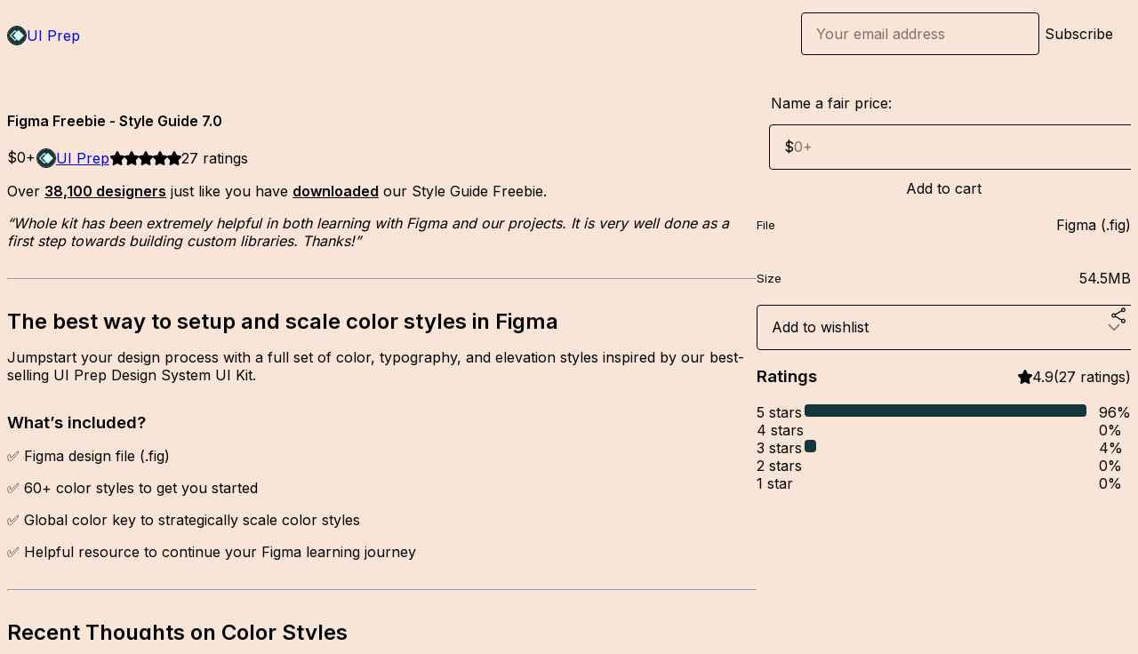

--- FILE ---
content_type: text/html; charset=utf-8
request_url: https://uiprep.gumroad.com/l/cpgUj?layout=profile
body_size: 6819
content:
<!DOCTYPE html>
<html lang="en">
  <head prefix="og: http://ogp.me/ns# fb: http://ogp.me/ns/fb# gumroad: http://ogp.me/ns/fb/gumroad#">
    <link rel="dns-prefetch" href="//assets.gumroad.com">
    <link rel="dns-prefetch" href="//static-2.gumroad.com">
    <link rel="dns-prefetch" href="//public-files.gumroad.com">
  <title inertia>Figma Freebie - Style Guide 7.0</title>
  <meta name="action-cable-url" content="wss://cable.gumroad.com/cable" />
  <link rel="stylesheet" crossorigin="anonymous" href="https://assets.gumroad.com/packs/css/design-93f8cfce.css" />
    <style>@import url(https://fonts.googleapis.com/css2?family=Inter:wght@400;600&display=swap);:root{--accent: 20 54 61;--contrast-accent: 255 255 255;--font-family: "Inter", "ABC Favorit", sans-serif;--color: 0 0 0;--primary: var(--color);--contrast-primary: 255 255 255;--filled: 248 229 216;--contrast-filled: var(--color);--body-bg: #f8e5d8;--active-bg: rgb(var(--color) / var(--gray-1));--border-alpha: 1}body{background-color:#f8e5d8;color:#000;font-family:"Inter", "ABC Favorit", sans-serif}
</style>

  <meta name="csrf-param" content="authenticity_token" />
<meta name="csrf-token" content="PiQ5Q0VlwS8gSAKvNMC1F-LLGa-UMXa83HGGRaAUMQudJA2Zfvnp37GGQguLjEq_To4GTsewR0pRUnCy3txJLQ" />
  <meta charset="utf-8">
  <meta content="149071038533330" property="fb:app_id">
  <meta content="http://www.facebook.com/gumroad" property="fb:page_id">
  <meta property="twitter:site" value="@gumroad">
  
    <meta content="Gumroad" property="og:site_name">
    <meta content="https://uiprep.gumroad.com/l/cpgUj" property="og:url">
    <meta content="Over 38,100 designers just like you have downloaded our Style Guide Freebie.“Whole kit has been extremely helpful in both learning with Figma and our projects. It is very well done as a first step towards building custom libraries. Thanks!”The best way to setup and scale color styles in FigmaJumpstart your design process with a full set of color, typography, and elevation styles inspired by our best-selling UI Prep Design System UI Kit.What’s included?✅ Figma design file (.fig)✅ 60+ color styles to get you started✅ Global color key to strategically scale color styles✅ Helpful resource to continue your Figma learning journeyRecent Thoughts on Color StylesConnect with me👉 Learn more at uiprep.com👉 Follow me on Twitter to say Hi and learn more about new Figma freebies and resources" property="og:description">
    <meta content="Over 38,100 designers just like you have downloaded our Style Guide Freebie.“Whole kit has been extremely helpful in both learning with Figma and our projects. It is very well done as a first step towards building custom libraries. Thanks!”The best way to setup and scale color styles in FigmaJumpstart your design process with a full set of color, typography, and elevation styles inspired by our best-selling UI Prep Design System UI Kit.What’s included?✅ Figma design file (.fig)✅ 60+ color styles to get you started✅ Global color key to strategically scale color styles✅ Helpful resource to continue your Figma learning journeyRecent Thoughts on Color StylesConnect with me👉 Learn more at uiprep.com👉 Follow me on Twitter to say Hi and learn more about new Figma freebies and resources" name="description">
    <meta content="cpgUj" property="product:retailer_item_id">
    <meta content="0.0" property="product:price:amount">
    <meta content="USD" property="product:price:currency">
    <meta content="gumroad:product" property="og:type">
    <meta property="twitter:card" value="summary_large_image" />
<meta property="twitter:title" value="Figma Freebie - Style Guide 7.0" />
<meta property="twitter:domain" value="Gumroad" />
<meta property="twitter:description" value="Over 38,100 designers just like you have downloaded our Style Guide Freebie.“Whole kit has been extremely helpful in both learning with Figma and our projects. It is very well done as a first step ..." />
<meta property="twitter:image" value="https://public-files.gumroad.com/7hch7tsp91m3gs1ll76g5ucmlm1y" />

      <link rel="preload" as="image" href="https://public-files.gumroad.com/7hch7tsp91m3gs1ll76g5ucmlm1y">
  <meta property="og:image" content="https://public-files.gumroad.com/7hch7tsp91m3gs1ll76g5ucmlm1y">
  <meta property="og:image:alt" content="">
  <meta property="og:title" content="Figma Freebie - Style Guide 7.0">
  <meta property="gr:google_analytics:enabled" content="true">
  <meta property="gr:fb_pixel:enabled" content="true">
  <meta property="gr:logged_in_user:id" content="">
  <meta property="gr:environment" value="production">
  <meta property="gr:page:type" content="product">
  <meta property="gr:facebook_sdk:enabled" content="true">
  <meta content="initial-scale = 1.0, width = device-width" name="viewport">
  <meta property="stripe:pk" value="pk_live_Db80xIzLPWhKo1byPrnERmym">
  <meta property="stripe:api_version" value="2023-10-16; risk_in_requirements_beta=v1; retrieve_tax_forms_beta=v1;">
  <link href="/opensearch.xml" rel="search" type="application/opensearchdescription+xml" title="Gumroad">
    <link href="https://uiprep.gumroad.com/l/cpgUj" rel="canonical">


    <link href="https://public-files.gumroad.com/uhe7dryj06ih90ru9etpqmr5d06c" rel="shortcut icon">
</head>

  <body id="product_page" class="group/body mac" style="">
    <div id="design-settings" data-settings="{&quot;font&quot;:{&quot;name&quot;:&quot;ABC Favorit&quot;,&quot;url&quot;:&quot;https://assets.gumroad.com/assets/ABCFavorit-Regular-26182c8c3addf6e4f8889817249c23b22c93233a8212e5e86574459e4dc926e2.woff2&quot;}}" style="display: none;"></div>
    <div id="user-agent-info" data-settings="{&quot;is_mobile&quot;:false}" style="display: none;"></div>
    <div class="react-entry-point" style="display:contents" id="Alert-react-component-5209660c-e16a-4046-bf26-7db50a976cbc"><div class="fixed top-4 left-1/2 z-100 w-max max-w-[calc(100vw-2rem)] rounded bg-background md:max-w-sm invisible" style="transform:translateX(-50%) translateY(calc(-100% - var(--spacer-4)));transition:all 0.3s ease-out 0.5s"><div role="alert" class="flex items-start gap-2 rounded border border-border p-3"><div class="flex-1"><div></div></div></div></div></div>
      <script type="application/json" class="js-react-on-rails-component" data-component-name="Alert" data-dom-id="Alert-react-component-5209660c-e16a-4046-bf26-7db50a976cbc">{"initial":null}</script>
      


    <div class="flex flex-col lg:flex-row h-screen">
      <main class="flex-1 flex flex-col lg:h-screen overflow-y-auto">
        <div class="flex-1 flex flex-col">
          


<noscript>
  <div id="javascript-notice">
    <strong>JavaScript is required to buy this product.</strong>
    Enable JavaScript in your browser settings and refresh this page to continue.
  </div>
</noscript>



  <script type="application/json" id="js-react-on-rails-context">{"railsEnv":"production","inMailer":false,"i18nLocale":"en","i18nDefaultLocale":"en","rorVersion":"14.0.4","rorPro":false,"href":"https://uiprep.gumroad.com/l/cpgUj?layout=profile","location":"/l/cpgUj?layout=profile","scheme":"https","host":"uiprep.gumroad.com","port":null,"pathname":"/l/cpgUj","search":"layout=profile","httpAcceptLanguage":null,"design_settings":{"font":{"name":"ABC Favorit","url":"https://assets.gumroad.com/assets/ABCFavorit-Regular-26182c8c3addf6e4f8889817249c23b22c93233a8212e5e86574459e4dc926e2.woff2"}},"domain_settings":{"scheme":"https","app_domain":"gumroad.com","root_domain":"gumroad.com","short_domain":"gum.co","discover_domain":"gumroad.com","third_party_analytics_domain":"gumroad-analytics.com","api_domain":"api.gumroad.com"},"user_agent_info":{"is_mobile":false},"logged_in_user":null,"current_seller":null,"csp_nonce":"iwTzJ5mzHFFQNw5fB9MheP+8in3ZcgpWdhWiZS/7zQ0=","locale":"en-US","feature_flags":{"require_email_typo_acknowledgment":true,"disable_stripe_signup":true},"serverSide":false}</script>
<div class="react-entry-point" style="display:contents" id="ProfileProductPage-react-component-3be2458c-3ca2-42a8-826a-6ef6f5b07048"><div class="flex min-h-full flex-col"><header class="z-20 border-border bg-background text-lg lg:border-b lg:px-4 lg:py-6"><div class="mx-auto flex max-w-6xl flex-wrap lg:flex-nowrap lg:items-center lg:gap-6"><div class="relative flex grow items-center gap-3 border-b border-border px-4 py-8 lg:flex-1 lg:border-0 lg:p-0"><img class="user-avatar" src="https://public-files.gumroad.com/uhe7dryj06ih90ru9etpqmr5d06c" alt="Profile Picture"/><a href="/" class="no-underline">UI Prep</a></div><div class="flex basis-full items-center gap-3 border-b border-border px-4 py-8 lg:basis-auto lg:border-0 lg:p-0"><form style="flex-grow:1" novalidate=""><fieldset class=""><div class="flex gap-2"><input type="email" class="flex-1" placeholder="Your email address" value=""/><button class="inline-flex items-center justify-center gap-2 cursor-pointer border border-border rounded bg-transparent text-current font-[inherit] no-underline transition-transform hover:-translate-1 hover:shadow active:translate-0 active:shadow-none disabled:opacity-30 disabled:hover:translate-0 disabled:hover:shadow-none px-4 py-3 text-base leading-[1.4]" type="submit">Subscribe</button></div></fieldset></form></div></div></header><main class="flex-1"><section aria-label="Product information bar" class="border-0 bg-background" style="overflow:hidden;padding:0;height:0;transition:var(--transition-duration);flex-shrink:0;position:fixed;top:0;left:0;right:0;z-index:var(--z-index-menubar)"><div class="mx-auto flex max-w-product-page items-center justify-between gap-4 p-4 lg:px-8" style="transition:var(--transition-duration);margin-top:0"><div itemscope="" itemProp="offers" itemType="https://schema.org/Offer" class="flex items-center"><span class="group/tooltip relative inline-grid right"><span aria-describedby=":Rim:" style="display:contents"><div class="relative grid grid-flow-col border border-r-0 border-border"><div class="bg-accent px-2 py-1 text-accent-foreground" itemProp="price" content="0">$0<!-- -->+</div><div class="border-border border-r-transparent border-[calc(0.5lh+--spacing(1))] border-l-1"></div><div class="absolute top-0 right-px bottom-0 border-accent border-r-transparent border-[calc(0.5lh+--spacing(1))] border-l-1"></div></div></span><span role="tooltip" id=":Rim:" class="absolute z-30 hidden w-40 max-w-max rounded-md bg-primary p-3 text-primary-foreground group-focus-within/tooltip:block group-hover/tooltip:block top-1/2 -translate-y-1/2 left-full translate-x-2"><div class="absolute border-6 border-transparent top-1/2 -translate-y-1/2 right-full border-r-primary"></div>$0<!-- -->+</span></span><link itemProp="url" href="https://uiprep.gumroad.com/l/cpgUj"/><div itemProp="availability" hidden="">https://schema.org/InStock</div><div itemProp="priceCurrency" hidden="">usd</div><div itemProp="seller" itemType="https://schema.org/Person" hidden=""><div itemProp="name" hidden="">UI Prep</div></div></div><h3 class="hidden flex-1 lg:block">Figma Freebie - Style Guide 7.0</h3><div class="shrink-0 items-center gap-1 hidden lg:flex"><span class="icon icon-solid-star"></span><span class="icon icon-solid-star"></span><span class="icon icon-solid-star"></span><span class="icon icon-solid-star"></span><span class="icon icon-solid-star"></span><span class="rating-number">27<!-- --> <!-- -->ratings</span></div><a href="https://gumroad.com/checkout?layout=profile&amp;product=cpgUj&amp;quantity=1" target="_top" style="align-items:unset" class="inline-flex items-center justify-center gap-2 cursor-pointer border border-border rounded font-[inherit] no-underline transition-transform hover:-translate-1 hover:shadow active:translate-0 active:shadow-none disabled:opacity-30 disabled:hover:translate-0 disabled:hover:shadow-none px-4 py-3 text-base leading-[1.4] bg-accent text-accent-foreground">Add to cart</a></div></section><section class="border-b border-border"><div class="mx-auto w-full max-w-product-page lg:py-16 p-4 lg:px-8"><article class="relative grid rounded border border-border bg-background lg:grid-cols-[2fr_1fr]"><figure class="group relative col-span-full overflow-hidden rounded-t border-b border-border bg-(image:--product-cover-placeholder) bg-cover" aria-label="Product preview"><div class="flex h-full snap-x snap-mandatory items-center overflow-x-scroll overflow-y-hidden [scrollbar-width:none] [&amp;::-webkit-scrollbar]:hidden" style="aspect-ratio:2"><div role="tabpanel" id="a0f1be3dbc70d63338ca5ee385e2456b" class="mt-0! flex min-h-[1px] flex-[1_0_100%] snap-start justify-center border-0! p-0!"></div></div></figure><section class="lg:border-r"><header class="grid gap-4 p-6 not-first:border-t"><h1 itemProp="name">Figma Freebie - Style Guide 7.0</h1></header><section class="grid grid-cols-[auto_1fr] gap-[1px] border-t border-border p-0 sm:grid-cols-[auto_auto_minmax(max-content,1fr)]"><div class="px-6 py-4 outline outline-offset-0 outline-border"><div itemscope="" itemProp="offers" itemType="https://schema.org/Offer" class="flex items-center"><span class="group/tooltip relative inline-grid right"><span aria-describedby=":R2kt6:" style="display:contents"><div class="relative grid grid-flow-col border border-r-0 border-border"><div class="bg-accent px-2 py-1 text-accent-foreground" itemProp="price" content="0">$0<!-- -->+</div><div class="border-border border-r-transparent border-[calc(0.5lh+--spacing(1))] border-l-1"></div><div class="absolute top-0 right-px bottom-0 border-accent border-r-transparent border-[calc(0.5lh+--spacing(1))] border-l-1"></div></div></span><span role="tooltip" id=":R2kt6:" class="absolute z-30 hidden w-40 max-w-max rounded-md bg-primary p-3 text-primary-foreground group-focus-within/tooltip:block group-hover/tooltip:block top-1/2 -translate-y-1/2 left-full translate-x-2"><div class="absolute border-6 border-transparent top-1/2 -translate-y-1/2 right-full border-r-primary"></div>$0<!-- -->+</span></span><link itemProp="url" href="https://uiprep.gumroad.com/l/cpgUj"/><div itemProp="availability" hidden="">https://schema.org/InStock</div><div itemProp="priceCurrency" hidden="">usd</div><div itemProp="seller" itemType="https://schema.org/Person" hidden=""><div itemProp="name" hidden="">UI Prep</div></div></div></div><div class="flex flex-wrap items-center gap-2 px-6 py-4 outline outline-offset-0 outline-border"><a href="https://uiprep.gumroad.com/" target="_blank" class="relative flex items-center gap-2" rel="noreferrer"><img class="user-avatar" src="https://public-files.gumroad.com/uhe7dryj06ih90ru9etpqmr5d06c"/>UI Prep</a></div><div class="flex items-center px-6 py-4 outline outline-offset-0 outline-border max-sm:col-span-full"><div class="flex shrink-0 items-center gap-1"><span class="icon icon-solid-star"></span><span class="icon icon-solid-star"></span><span class="icon icon-solid-star"></span><span class="icon icon-solid-star"></span><span class="icon icon-solid-star"></span><span class="rating-number">27<!-- --> <!-- -->ratings</span></div></div></section><section class="border-t border-border p-6"><div class="rich-text"><p>Over <strong><u>38,100 designers</u></strong> just like you have <strong><u>downloaded</u></strong> our Style Guide Freebie.</p><p><em>“Whole kit has been extremely helpful in both learning with Figma and our projects. It is very well done as a first step towards building custom libraries. Thanks!”</em></p><hr><h2><strong>The best way to setup and scale color styles in Figma</strong></h2><p>Jumpstart your design process with a full set of color, typography, and elevation styles inspired by our best-selling UI Prep Design System UI Kit.</p><h3><strong>What’s included?</strong></h3><p>✅ Figma design file (.fig)</p><p>✅ 60+ color styles to get you started</p><p>✅ Global color key to strategically scale color styles</p><p>✅ Helpful resource to continue your Figma learning journey</p><hr><h2><strong>Recent Thoughts on Color Styles</strong></h2><div class="tiptap__raw">
<div class="iframely-embed" style="max-width:550px;"><div class="iframely-responsive" style="padding-bottom:100%;"><a href="https://twitter.com/molly_hellmuth/status/1558126252673753088" data-iframely-url="//cdn.iframe.ly/api/iframe?url=https%3A%2F%2Ftwitter.com%2Fmolly_hellmuth%2Fstatus%2F1558126252673753088&amp;key=31708e31359468f73bc5b03e9dcab7da"></a></div></div>
<script src="https://cdn.iframe.ly/embed.js" charset="utf-8" type="e2766510d7b0bdaa23d20a8e-text/javascript"></script>
</div><hr><h2><strong>Connect with me</strong></h2><p>👉 Learn more at <a target="_blank" rel="noopener noreferrer nofollow" href="https://uiprep.com">uiprep.com</a></p><p>👉 Follow me on <a target="_blank" rel="noopener noreferrer nofollow" href="https://twitter.com/molly_hellmuth">Twitter</a> to say Hi and learn more about new Figma freebies and resources</p></div></section></section><section><section class="grid gap-4 p-6 not-first:border-t"><fieldset class=""><legend><label for=":R1cr56:">Name a fair price:</label></legend><div class="input"><div class="inline-flex align-middle px-3 py-2 bg-background text-foreground border border-border truncate rounded-full -ml-2 shrink-0">$</div><input type="text" inputMode="decimal" id=":R1cr56:" maxLength="10" placeholder="0+" autoComplete="off" aria-invalid="false" aria-label="Price" value=""/></div></fieldset><a href="https://gumroad.com/checkout?layout=profile&amp;product=cpgUj&amp;quantity=1" target="_top" style="align-items:unset" class="inline-flex items-center justify-center gap-2 cursor-pointer border border-border rounded font-[inherit] no-underline transition-transform hover:-translate-1 hover:shadow active:translate-0 active:shadow-none disabled:opacity-30 disabled:hover:translate-0 disabled:hover:shadow-none px-4 py-3 text-base leading-[1.4] bg-accent text-accent-foreground">Add to cart</a><div class="grid divide-y divide-solid divide-border rounded border border-border bg-background"><div class="flex flex-wrap items-center justify-between gap-4 p-4"><h5 class="grow font-bold">File</h5><div>Figma (.fig)</div></div><div class="flex flex-wrap items-center justify-between gap-4 p-4"><h5 class="grow font-bold">Size</h5><div>54.5MB</div></div></div><div class="grid grid-cols-[1fr_auto] gap-2"><div class="combobox"><div role="combobox" aria-expanded="false" aria-controls=":Rn356:" tabindex="0" class="input " aria-label="Add to wishlist"><span class="fake-input text-singleline">Add to wishlist</span><span class="icon icon-outline-cheveron-down"></span></div><div hidden=""><datalist id=":Rn356:"><div role="option" id=":Rn356:-0" class=""><div><span class="icon icon-plus"></span> New wishlist</div></div></datalist></div></div><details class="popover toggle"><summary aria-label="Share" aria-haspopup="true" aria-expanded="false"><span class="group/tooltip relative inline-grid bottom"><span aria-describedby=":R37356:" style="display:contents"><button class="inline-flex items-center justify-center gap-2 cursor-pointer border border-border rounded bg-transparent text-current font-[inherit] no-underline transition-transform hover:-translate-1 hover:shadow active:translate-0 active:shadow-none disabled:opacity-30 disabled:hover:translate-0 disabled:hover:shadow-none px-4 py-3 text-base leading-[1.4]" type="button" aria-label="Share"><span class="icon icon-share"></span></button></span><span role="tooltip" id=":R37356:" class="absolute z-30 hidden w-40 max-w-max rounded-md bg-primary p-3 text-primary-foreground group-focus-within/tooltip:block group-hover/tooltip:block left-1/2 -translate-x-1/2 top-full translate-y-2"><div class="absolute border-6 border-transparent left-1/2 -translate-x-1/2 bottom-full border-b-primary"></div>Share</span></span></summary><div class="dropdown" style="translate:min(0px - 100% - var(--spacer-4), 0px);max-width:calc(0px - 2 * var(--spacer-4))"><div class="grid grid-cols-1 gap-4"><a href="https://twitter.com/intent/tweet?url=https%3A%2F%2Fuiprep.gumroad.com%2Fl%2FcpgUj&amp;text=Buy%20Figma%20Freebie%20-%20Style%20Guide%207.0%20on%20%40Gumroad" target="_blank" rel="noopener noreferrer" class="inline-flex items-center justify-center gap-2 cursor-pointer border rounded font-[inherit] no-underline transition-transform hover:-translate-1 hover:shadow active:translate-0 active:shadow-none disabled:opacity-30 disabled:hover:translate-0 disabled:hover:shadow-none px-4 py-3 text-base leading-[1.4] bg-black text-white border-black"><span class="brand-icon brand-icon-twitter"></span>Share on X</a><a href="https://www.facebook.com/sharer/sharer.php?u=https%3A%2F%2Fuiprep.gumroad.com%2Fl%2FcpgUj&amp;quote=Figma%20Freebie%20-%20Style%20Guide%207.0" target="_blank" rel="noopener noreferrer" class="inline-flex items-center justify-center gap-2 cursor-pointer border rounded font-[inherit] no-underline transition-transform hover:-translate-1 hover:shadow active:translate-0 active:shadow-none disabled:opacity-30 disabled:hover:translate-0 disabled:hover:shadow-none px-4 py-3 text-base leading-[1.4] bg-[#4267b2] text-white border-[#4267b2]"><span class="brand-icon brand-icon-facebook"></span>Share on Facebook</a><span class="group/tooltip relative inline-grid bottom"><span aria-describedby=":Rt7356:" style="display:contents"><span class="contents"><button class="inline-flex items-center justify-center gap-2 cursor-pointer border border-border rounded bg-transparent text-current font-[inherit] no-underline transition-transform hover:-translate-1 hover:shadow active:translate-0 active:shadow-none disabled:opacity-30 disabled:hover:translate-0 disabled:hover:shadow-none px-4 py-3 text-base leading-[1.4]" type="button" aria-label="Copy product URL"><span class="icon icon-link"></span> Copy link</button></span></span><span role="tooltip" id=":Rt7356:" class="absolute z-30 hidden w-40 max-w-max rounded-md bg-primary p-3 text-primary-foreground group-focus-within/tooltip:block group-hover/tooltip:block left-1/2 -translate-x-1/2 top-full translate-y-2"><div class="absolute border-6 border-transparent left-1/2 -translate-x-1/2 bottom-full border-b-primary"></div>Copy product URL</span></span></div></div></details></div></section><section class="grid gap-4 p-6 not-first:border-t"><header class="flex items-center justify-between"><h3>Ratings</h3><div class="flex shrink-0 items-center gap-1"><span class="icon icon-solid-star"></span><div class="rating-average">4.9</div>(<!-- -->27 ratings<!-- -->)</div></header><div itemProp="aggregateRating" itemType="https://schema.org/AggregateRating" itemscope="" hidden=""><div itemProp="reviewCount">27</div><div itemProp="ratingValue">4.9</div></div><section class="grid grid-cols-[auto_1fr_auto] gap-3" aria-label="Ratings histogram"><div>5 stars</div><meter aria-label="5 stars" value="0.96"></meter><div>96%</div><div>4 stars</div><meter aria-label="4 stars" value="0"></meter><div>0%</div><div>3 stars</div><meter aria-label="3 stars" value="0.04"></meter><div>4%</div><div>2 stars</div><meter aria-label="2 stars" value="0"></meter><div>0%</div><div>1 star</div><meter aria-label="1 star" value="0"></meter><div>0%</div></section></section></section></article></div></section><footer class="px-4 py-8 text-center mx-auto w-full max-w-6xl lg:py-6 lg:text-left"><div>Powered by <a href="https://gumroad.com/" class="logo-full" aria-label="Gumroad"></a></div></footer></main></div></div>
      <script type="application/json" class="js-react-on-rails-component" data-component-name="ProfileProductPage" data-dom-id="ProfileProductPage-react-component-3be2458c-3ca2-42a8-826a-6ef6f5b07048">{"product":{"id":"4xYvF3DwFNs5NB4tWMFQiQ==","permalink":"cpgUj","name":"Figma Freebie - Style Guide 7.0","seller":{"id":"8020988609155","name":"UI Prep","avatar_url":"https://public-files.gumroad.com/uhe7dryj06ih90ru9etpqmr5d06c","profile_url":"https://uiprep.gumroad.com/"},"collaborating_user":null,"covers":[{"url":"https://public-files.gumroad.com/7hch7tsp91m3gs1ll76g5ucmlm1y","original_url":"https://public-files.gumroad.com/f3mvd113ckaedu0nml37uwebrm4l","thumbnail":null,"id":"a0f1be3dbc70d63338ca5ee385e2456b","type":"image","filetype":"png","width":670,"height":335,"native_width":1920,"native_height":960}],"main_cover_id":"a0f1be3dbc70d63338ca5ee385e2456b","thumbnail_url":"https://public-files.gumroad.com/61e2aikxnxsqm92zobosmvaqc98x","quantity_remaining":null,"long_url":"https://uiprep.gumroad.com/l/cpgUj","is_sales_limited":false,"ratings":{"count":27,"average":4.9,"percentages":[0,0,4,0,96]},"custom_button_text_option":"i_want_this_prompt","is_compliance_blocked":false,"is_published":true,"is_stream_only":false,"streamable":false,"sales_count":null,"summary":null,"attributes":[{"name":"File","value":"Figma (.fig)"},{"name":"Size","value":"54.5MB"}],"description_html":"\u003cp\u003eOver \u003cstrong\u003e\u003cu\u003e38,100 designers\u003c/u\u003e\u003c/strong\u003e just like you have \u003cstrong\u003e\u003cu\u003edownloaded\u003c/u\u003e\u003c/strong\u003e our Style Guide Freebie.\u003c/p\u003e\u003cp\u003e\u003cem\u003e“Whole kit has been extremely helpful in both learning with Figma and our projects. It is very well done as a first step towards building custom libraries. Thanks!”\u003c/em\u003e\u003c/p\u003e\u003chr\u003e\u003ch2\u003e\u003cstrong\u003eThe best way to setup and scale color styles in Figma\u003c/strong\u003e\u003c/h2\u003e\u003cp\u003eJumpstart your design process with a full set of color, typography, and elevation styles inspired by our best-selling UI Prep Design System UI Kit.\u003c/p\u003e\u003ch3\u003e\u003cstrong\u003eWhat’s included?\u003c/strong\u003e\u003c/h3\u003e\u003cp\u003e✅ Figma design file (.fig)\u003c/p\u003e\u003cp\u003e✅ 60+ color styles to get you started\u003c/p\u003e\u003cp\u003e✅ Global color key to strategically scale color styles\u003c/p\u003e\u003cp\u003e✅ Helpful resource to continue your Figma learning journey\u003c/p\u003e\u003chr\u003e\u003ch2\u003e\u003cstrong\u003eRecent Thoughts on Color Styles\u003c/strong\u003e\u003c/h2\u003e\u003cdiv class=\"tiptap__raw\"\u003e\n\u003cdiv class=\"iframely-embed\" style=\"max-width:550px;\"\u003e\u003cdiv class=\"iframely-responsive\" style=\"padding-bottom:100%;\"\u003e\u003ca href=\"https://twitter.com/molly_hellmuth/status/1558126252673753088\" data-iframely-url=\"//cdn.iframe.ly/api/iframe?url=https%3A%2F%2Ftwitter.com%2Fmolly_hellmuth%2Fstatus%2F1558126252673753088\u0026amp;key=31708e31359468f73bc5b03e9dcab7da\"\u003e\u003c/a\u003e\u003c/div\u003e\u003c/div\u003e\n\u003cscript src=\"https://cdn.iframe.ly/embed.js\" charset=\"utf-8\"\u003e\u003c/script\u003e\n\u003c/div\u003e\u003chr\u003e\u003ch2\u003e\u003cstrong\u003eConnect with me\u003c/strong\u003e\u003c/h2\u003e\u003cp\u003e👉 Learn more at \u003ca target=\"_blank\" rel=\"noopener noreferrer nofollow\" href=\"https://uiprep.com\"\u003euiprep.com\u003c/a\u003e\u003c/p\u003e\u003cp\u003e👉 Follow me on \u003ca target=\"_blank\" rel=\"noopener noreferrer nofollow\" href=\"https://twitter.com/molly_hellmuth\"\u003eTwitter\u003c/a\u003e to say Hi and learn more about new Figma freebies and resources\u003c/p\u003e","currency_code":"usd","price_cents":0,"rental_price_cents":null,"pwyw":{"suggested_price_cents":null},"eligible_for_installment_plans":true,"allow_installment_plan":false,"installment_plan":null,"is_legacy_subscription":false,"is_tiered_membership":false,"is_physical":false,"custom_view_content_button_text":null,"is_multiseat_license":false,"hide_sold_out_variants":false,"native_type":"digital","preorder":null,"duration_in_months":null,"rental":null,"is_quantity_enabled":false,"free_trial":null,"recurrences":null,"options":[],"analytics":{"google_analytics_id":null,"facebook_pixel_id":null,"free_sales":true},"has_third_party_analytics":false,"ppp_details":null,"can_edit":false,"refund_policy":null,"bundle_products":[],"public_files":[],"audio_previews_enabled":true},"discount_code":null,"purchase":null,"wishlists":[],"currency_code":"usd","show_ratings_filter":true,"creator_profile":{"external_id":"8020988609155","avatar_url":"https://public-files.gumroad.com/uhe7dryj06ih90ru9etpqmr5d06c","name":"UI Prep","twitter_handle":null,"subdomain":"uiprep.gumroad.com"},"sections":[],"main_section_index":0}</script>
      


        </div>
      </main>
    </div>
    <script src="https://assets.gumroad.com/assets/application-cbf244e9109e70d7b04497041636f00173a1e588f9b879b3a3ef11f8dfb86e5c.js" type="e2766510d7b0bdaa23d20a8e-text/javascript"></script>
    
        <script src="https://assets.gumroad.com/packs/js/webpack-runtime-6d9280fd437d31da649a.js" defer="defer" type="e2766510d7b0bdaa23d20a8e-text/javascript"></script>
<script src="https://assets.gumroad.com/packs/js/webpack-commons-17181161a28c64a51960.js" defer="defer" type="e2766510d7b0bdaa23d20a8e-text/javascript"></script>
<script src="https://assets.gumroad.com/packs/js/4310-df05bc5c75bb7454b65f.js" defer="defer" type="e2766510d7b0bdaa23d20a8e-text/javascript"></script>
<script src="https://assets.gumroad.com/packs/js/product-06cc58f3e80b424314cf.js" defer="defer" type="e2766510d7b0bdaa23d20a8e-text/javascript"></script>

  <script src="/cdn-cgi/scripts/7d0fa10a/cloudflare-static/rocket-loader.min.js" data-cf-settings="e2766510d7b0bdaa23d20a8e-|49" defer></script><script defer src="https://static.cloudflareinsights.com/beacon.min.js/vcd15cbe7772f49c399c6a5babf22c1241717689176015" integrity="sha512-ZpsOmlRQV6y907TI0dKBHq9Md29nnaEIPlkf84rnaERnq6zvWvPUqr2ft8M1aS28oN72PdrCzSjY4U6VaAw1EQ==" nonce="iwTzJ5mzHFFQNw5fB9MheP+8in3ZcgpWdhWiZS/7zQ0=" data-cf-beacon='{"rayId":"9c0afd4989e6eee6","version":"2025.9.1","serverTiming":{"name":{"cfExtPri":true,"cfEdge":true,"cfOrigin":true,"cfL4":true,"cfSpeedBrain":true,"cfCacheStatus":true}},"token":"5070e21320304a1ba2b0a42ce9682840","b":1}' crossorigin="anonymous"></script>
</body>
</html>


--- FILE ---
content_type: application/javascript
request_url: https://assets.gumroad.com/assets/application-cbf244e9109e70d7b04497041636f00173a1e588f9b879b3a3ef11f8dfb86e5c.js
body_size: 38190
content:
!function(e,t){function n(e){var t=he[e]={};return K.each(e.split(te),(function(e,n){t[n]=!0})),t}function r(e,n,r){if(r===t&&1===e.nodeType){var i="data-"+n.replace(me,"-$1").toLowerCase();if("string"==typeof(r=e.getAttribute(i))){try{r="true"===r||"false"!==r&&("null"===r?null:+r+""===r?+r:ge.test(r)?K.parseJSON(r):r)}catch(e){}K.data(e,n,r)}else r=t}return r}function i(e){var t;for(t in e)if(("data"!==t||!K.isEmptyObject(e[t]))&&"toJSON"!==t)return!1;return!0}function o(){return!1}function a(){return!0}function s(e){return!e||!e.parentNode||11===e.parentNode.nodeType}function u(e,t){do{e=e[t]}while(e&&1!==e.nodeType);return e}function l(e,t,n){if(t=t||0,K.isFunction(t))return K.grep(e,(function(e,r){return!!t.call(e,r,e)===n}));if(t.nodeType)return K.grep(e,(function(e){return e===t===n}));if("string"==typeof t){var r=K.grep(e,(function(e){return 1===e.nodeType}));if(qe.test(t))return K.filter(t,r,!n);t=K.filter(t,r)}return K.grep(e,(function(e){return K.inArray(e,t)>=0===n}))}function c(e){var t=Be.split("|"),n=e.createDocumentFragment();if(n.createElement)for(;t.length;)n.createElement(t.pop());return n}function f(e,t){return e.getElementsByTagName(t)[0]||e.appendChild(e.ownerDocument.createElement(t))}function p(e,t){if(1===t.nodeType&&K.hasData(e)){var n,r,i,o=K._data(e),a=K._data(t,o),s=o.events;if(s)for(n in delete a.handle,a.events={},s)for(r=0,i=s[n].length;r<i;r++)K.event.add(t,n,s[n][r]);a.data&&(a.data=K.extend({},a.data))}}function d(e,t){var n;1===t.nodeType&&(t.clearAttributes&&t.clearAttributes(),t.mergeAttributes&&t.mergeAttributes(e),"object"===(n=t.nodeName.toLowerCase())?(t.parentNode&&(t.outerHTML=e.outerHTML),K.support.html5Clone&&e.innerHTML&&!K.trim(t.innerHTML)&&(t.innerHTML=e.innerHTML)):"input"===n&&Ye.test(e.type)?(t.defaultChecked=t.checked=e.checked,t.value!==e.value&&(t.value=e.value)):"option"===n?t.selected=e.defaultSelected:"input"===n||"textarea"===n?t.defaultValue=e.defaultValue:"script"===n&&t.text!==e.text&&(t.text=e.text),t.removeAttribute(K.expando))}function h(e){return void 0!==e.getElementsByTagName?e.getElementsByTagName("*"):void 0!==e.querySelectorAll?e.querySelectorAll("*"):[]}function g(e){Ye.test(e.type)&&(e.defaultChecked=e.checked)}function m(e,t){if(t in e)return t;for(var n=t.charAt(0).toUpperCase()+t.slice(1),r=t,i=yt.length;i--;)if((t=yt[i]+n)in e)return t;return r}function y(e,t){return e=t||e,"none"===K.css(e,"display")||!K.contains(e.ownerDocument,e)}function v(e,t){for(var n,r,i=[],o=0,a=e.length;o<a;o++)(n=e[o]).style&&(i[o]=K._data(n,"olddisplay"),t?(!i[o]&&"none"===n.style.display&&(n.style.display=""),""===n.style.display&&y(n)&&(i[o]=K._data(n,"olddisplay",T(n.nodeName)))):(r=nt(n,"display"),!i[o]&&"none"!==r&&K._data(n,"olddisplay",r)));for(o=0;o<a;o++)(n=e[o]).style&&(t&&"none"!==n.style.display&&""!==n.style.display||(n.style.display=t?i[o]||"":"none"));return e}function b(e,t,n){var r=ct.exec(t);return r?Math.max(0,r[1]-(n||0))+(r[2]||"px"):t}function x(e,t,n,r){for(var i=n===(r?"border":"content")?4:"width"===t?1:0,o=0;i<4;i+=2)"margin"===n&&(o+=K.css(e,n+mt[i],!0)),r?("content"===n&&(o-=parseFloat(nt(e,"padding"+mt[i]))||0),"margin"!==n&&(o-=parseFloat(nt(e,"border"+mt[i]+"Width"))||0)):(o+=parseFloat(nt(e,"padding"+mt[i]))||0,"padding"!==n&&(o+=parseFloat(nt(e,"border"+mt[i]+"Width"))||0));return o}function w(e,t,n){var r="width"===t?e.offsetWidth:e.offsetHeight,i=!0,o=K.support.boxSizing&&"border-box"===K.css(e,"boxSizing");if(r<=0||null==r){if(((r=nt(e,t))<0||null==r)&&(r=e.style[t]),ft.test(r))return r;i=o&&(K.support.boxSizingReliable||r===e.style[t]),r=parseFloat(r)||0}return r+x(e,t,n||(o?"border":"content"),i)+"px"}function T(e){if(dt[e])return dt[e];var t=K("<"+e+">").appendTo(W.body),n=t.css("display");return t.remove(),"none"!==n&&""!==n||(rt=W.body.appendChild(rt||K.extend(W.createElement("iframe"),{frameBorder:0,width:0,height:0})),it&&rt.createElement||((it=(rt.contentWindow||rt.contentDocument).document).write("<!doctype html><html><body>"),it.close()),t=it.body.appendChild(it.createElement(e)),n=nt(t,"display"),W.body.removeChild(rt)),dt[e]=n,n}function k(e,t,n,r){var i;if(K.isArray(t))K.each(t,(function(t,i){n||xt.test(e)?r(e,i):k(e+"["+("object"==typeof i?t:"")+"]",i,n,r)}));else if(n||"object"!==K.type(t))r(e,t);else for(i in t)k(e+"["+i+"]",t[i],n,r)}function C(e){return function(t,n){"string"!=typeof t&&(n=t,t="*");var r,i,o=t.toLowerCase().split(te),a=0,s=o.length;if(K.isFunction(n))for(;a<s;a++)r=o[a],(i=/^\+/.test(r))&&(r=r.substr(1)||"*"),(e[r]=e[r]||[])[i?"unshift":"push"](n)}}function N(e,n,r,i,o,a){(a=a||{})[o=o||n.dataTypes[0]]=!0;for(var s,u=e[o],l=0,c=u?u.length:0,f=e===qt;l<c&&(f||!s);l++)"string"==typeof(s=u[l](n,r,i))&&(!f||a[s]?s=t:(n.dataTypes.unshift(s),s=N(e,n,r,i,s,a)));return(f||!s)&&!a["*"]&&(s=N(e,n,r,i,"*",a)),s}function E(e,n){var r,i,o=K.ajaxSettings.flatOptions||{};for(r in n)n[r]!==t&&((o[r]?e:i||(i={}))[r]=n[r]);i&&K.extend(!0,e,i)}function S(e,n,r){var i,o,a,s,u=e.contents,l=e.dataTypes,c=e.responseFields;for(o in c)o in r&&(n[c[o]]=r[o]);for(;"*"===l[0];)l.shift(),i===t&&(i=e.mimeType||n.getResponseHeader("content-type"));if(i)for(o in u)if(u[o]&&u[o].test(i)){l.unshift(o);break}if(l[0]in r)a=l[0];else{for(o in r){if(!l[0]||e.converters[o+" "+l[0]]){a=o;break}s||(s=o)}a=a||s}if(a)return a!==l[0]&&l.unshift(a),r[a]}function A(e,t){var n,r,i,o,a=e.dataTypes.slice(),s=a[0],u={},l=0;if(e.dataFilter&&(t=e.dataFilter(t,e.dataType)),a[1])for(n in e.converters)u[n.toLowerCase()]=e.converters[n];for(;i=a[++l];)if("*"!==i){if("*"!==s&&s!==i){if(!(n=u[s+" "+i]||u["* "+i]))for(r in u)if((o=r.split(" "))[1]===i&&(n=u[s+" "+o[0]]||u["* "+o[0]])){!0===n?n=u[r]:!0!==u[r]&&(i=o[0],a.splice(l--,0,i));break}if(!0!==n)if(n&&e.throws)t=n(t);else try{t=n(t)}catch(e){return{state:"parsererror",error:n?e:"No conversion from "+s+" to "+i}}}s=i}return{state:"success",data:t}}function j(){try{return new e.XMLHttpRequest}catch(e){}}function M(){try{return new e.ActiveXObject("Microsoft.XMLHTTP")}catch(e){}}function L(){return setTimeout((function(){Qt=t}),0),Qt=K.now()}function D(e,t){K.each(t,(function(t,n){for(var r=(Kt[t]||[]).concat(Kt["*"]),i=0,o=r.length;i<o;i++)if(r[i].call(e,t,n))return}))}function H(e,t,n){var r,i=0,o=Gt.length,a=K.Deferred().always((function(){delete s.elem})),s=function(){for(var t=Qt||L(),n=Math.max(0,u.startTime+u.duration-t),r=1-(n/u.duration||0),i=0,o=u.tweens.length;i<o;i++)u.tweens[i].run(r);return a.notifyWith(e,[u,r,n]),r<1&&o?n:(a.resolveWith(e,[u]),!1)},u=a.promise({elem:e,props:K.extend({},t),opts:K.extend(!0,{specialEasing:{}},n),originalProperties:t,originalOptions:n,startTime:Qt||L(),duration:n.duration,tweens:[],createTween:function(t,n){var r=K.Tween(e,u.opts,t,n,u.opts.specialEasing[t]||u.opts.easing);return u.tweens.push(r),r},stop:function(t){for(var n=0,r=t?u.tweens.length:0;n<r;n++)u.tweens[n].run(1);return t?a.resolveWith(e,[u,t]):a.rejectWith(e,[u,t]),this}}),l=u.props;for(F(l,u.opts.specialEasing);i<o;i++)if(r=Gt[i].call(u,e,l,u.opts))return r;return D(u,l),K.isFunction(u.opts.start)&&u.opts.start.call(e,u),K.fx.timer(K.extend(s,{anim:u,queue:u.opts.queue,elem:e})),u.progress(u.opts.progress).done(u.opts.done,u.opts.complete).fail(u.opts.fail).always(u.opts.always)}function F(e,t){var n,r,i,o,a;for(n in e)if(i=t[r=K.camelCase(n)],o=e[n],K.isArray(o)&&(i=o[1],o=e[n]=o[0]),n!==r&&(e[r]=o,delete e[n]),(a=K.cssHooks[r])&&"expand"in a)for(n in o=a.expand(o),delete e[r],o)n in e||(e[n]=o[n],t[n]=i);else t[r]=i}function O(e,t,n){var r,i,o,a,s,u,l,c,f,p=this,d=e.style,h={},g=[],m=e.nodeType&&y(e);for(r in n.queue||(null==(c=K._queueHooks(e,"fx")).unqueued&&(c.unqueued=0,f=c.empty.fire,c.empty.fire=function(){c.unqueued||f()}),c.unqueued++,p.always((function(){p.always((function(){c.unqueued--,K.queue(e,"fx").length||c.empty.fire()}))}))),1===e.nodeType&&("height"in t||"width"in t)&&(n.overflow=[d.overflow,d.overflowX,d.overflowY],"inline"===K.css(e,"display")&&"none"===K.css(e,"float")&&(K.support.inlineBlockNeedsLayout&&"inline"!==T(e.nodeName)?d.zoom=1:d.display="inline-block")),n.overflow&&(d.overflow="hidden",K.support.shrinkWrapBlocks||p.done((function(){d.overflow=n.overflow[0],d.overflowX=n.overflow[1],d.overflowY=n.overflow[2]}))),t)if(o=t[r],Vt.exec(o)){if(delete t[r],u=u||"toggle"===o,o===(m?"hide":"show"))continue;g.push(r)}if(a=g.length){"hidden"in(s=K._data(e,"fxshow")||K._data(e,"fxshow",{}))&&(m=s.hidden),u&&(s.hidden=!m),m?K(e).show():p.done((function(){K(e).hide()})),p.done((function(){var t;for(t in K.removeData(e,"fxshow",!0),h)K.style(e,t,h[t])}));for(r=0;r<a;r++)i=g[r],l=p.createTween(i,m?s[i]:0),h[i]=s[i]||K.style(e,i),i in s||(s[i]=l.start,m&&(l.end=l.start,l.start="width"===i||"height"===i?1:0))}}function q(e,t,n,r,i){return new q.prototype.init(e,t,n,r,i)}function I(e,t){var n,r={height:e},i=0;for(t=t?1:0;i<4;i+=2-t)r["margin"+(n=mt[i])]=r["padding"+n]=e;return t&&(r.opacity=r.width=e),r}function _(e){return K.isWindow(e)?e:9===e.nodeType&&(e.defaultView||e.parentWindow)}var B,P,W=e.document,R=e.location,$=e.navigator,z=e.jQuery,X=e.$,Q=Array.prototype.push,U=Array.prototype.slice,V=Array.prototype.indexOf,Y=Object.prototype.toString,J=Object.prototype.hasOwnProperty,G=String.prototype.trim,K=function(e,t){return new K.fn.init(e,t,B)},Z=/[\-+]?(?:\d*\.|)\d+(?:[eE][\-+]?\d+|)/.source,ee=/\S/,te=/\s+/,ne=/^[\s\uFEFF\xA0]+|[\s\uFEFF\xA0]+$/g,re=/^(?:[^#<]*(<[\w\W]+>)[^>]*$|#([\w\-]*)$)/,ie=/^<(\w+)\s*\/?>(?:<\/\1>|)$/,oe=/^[\],:{}\s]*$/,ae=/(?:^|:|,)(?:\s*\[)+/g,se=/\\(?:["\\\/bfnrt]|u[\da-fA-F]{4})/g,ue=/"[^"\\\r\n]*"|true|false|null|-?(?:\d\d*\.|)\d+(?:[eE][\-+]?\d+|)/g,le=/^-ms-/,ce=/-([\da-z])/gi,fe=function(e,t){return(t+"").toUpperCase()},pe=function(){W.addEventListener?(W.removeEventListener("DOMContentLoaded",pe,!1),K.ready()):"complete"===W.readyState&&(W.detachEvent("onreadystatechange",pe),K.ready())},de={};K.fn=K.prototype={constructor:K,init:function(e,n,r){var i,o,a;if(!e)return this;if(e.nodeType)return this.context=this[0]=e,this.length=1,this;if("string"==typeof e){if((i="<"===e.charAt(0)&&">"===e.charAt(e.length-1)&&e.length>=3?[null,e,null]:re.exec(e))&&(i[1]||!n)){if(i[1])return a=(n=n instanceof K?n[0]:n)&&n.nodeType?n.ownerDocument||n:W,e=K.parseHTML(i[1],a,!0),ie.test(i[1])&&K.isPlainObject(n)&&this.attr.call(e,n,!0),K.merge(this,e);if((o=W.getElementById(i[2]))&&o.parentNode){if(o.id!==i[2])return r.find(e);this.length=1,this[0]=o}return this.context=W,this.selector=e,this}return!n||n.jquery?(n||r).find(e):this.constructor(n).find(e)}return K.isFunction(e)?r.ready(e):(e.selector!==t&&(this.selector=e.selector,this.context=e.context),K.makeArray(e,this))},selector:"",jquery:"1.8.3",length:0,size:function(){return this.length},toArray:function(){return U.call(this)},get:function(e){return null==e?this.toArray():e<0?this[this.length+e]:this[e]},pushStack:function(e,t,n){var r=K.merge(this.constructor(),e);return r.prevObject=this,r.context=this.context,"find"===t?r.selector=this.selector+(this.selector?" ":"")+n:t&&(r.selector=this.selector+"."+t+"("+n+")"),r},each:function(e,t){return K.each(this,e,t)},ready:function(e){return K.ready.promise().done(e),this},eq:function(e){return-1===(e=+e)?this.slice(e):this.slice(e,e+1)},first:function(){return this.eq(0)},last:function(){return this.eq(-1)},slice:function(){return this.pushStack(U.apply(this,arguments),"slice",U.call(arguments).join(","))},map:function(e){return this.pushStack(K.map(this,(function(t,n){return e.call(t,n,t)})))},end:function(){return this.prevObject||this.constructor(null)},push:Q,sort:[].sort,splice:[].splice},K.fn.init.prototype=K.fn,K.extend=K.fn.extend=function(){var e,n,r,i,o,a,s=arguments[0]||{},u=1,l=arguments.length,c=!1;for("boolean"==typeof s&&(c=s,s=arguments[1]||{},u=2),"object"!=typeof s&&!K.isFunction(s)&&(s={}),l===u&&(s=this,--u);u<l;u++)if(null!=(e=arguments[u]))for(n in e)r=s[n],s!==(i=e[n])&&(c&&i&&(K.isPlainObject(i)||(o=K.isArray(i)))?(o?(o=!1,a=r&&K.isArray(r)?r:[]):a=r&&K.isPlainObject(r)?r:{},s[n]=K.extend(c,a,i)):i!==t&&(s[n]=i));return s},K.extend({noConflict:function(t){return e.$===K&&(e.$=X),t&&e.jQuery===K&&(e.jQuery=z),K},isReady:!1,readyWait:1,holdReady:function(e){e?K.readyWait++:K.ready(!0)},ready:function(e){if(!(!0===e?--K.readyWait:K.isReady)){if(!W.body)return setTimeout(K.ready,1);K.isReady=!0,!0!==e&&--K.readyWait>0||(P.resolveWith(W,[K]),K.fn.trigger&&K(W).trigger("ready").off("ready"))}},isFunction:function(e){return"function"===K.type(e)},isArray:Array.isArray||function(e){return"array"===K.type(e)},isWindow:function(e){return null!=e&&e==e.window},isNumeric:function(e){return!isNaN(parseFloat(e))&&isFinite(e)},type:function(e){return null==e?String(e):de[Y.call(e)]||"object"},isPlainObject:function(e){if(!e||"object"!==K.type(e)||e.nodeType||K.isWindow(e))return!1;try{if(e.constructor&&!J.call(e,"constructor")&&!J.call(e.constructor.prototype,"isPrototypeOf"))return!1}catch(e){return!1}var n;for(n in e);return n===t||J.call(e,n)},isEmptyObject:function(e){var t;for(t in e)return!1;return!0},error:function(e){throw new Error(e)},parseHTML:function(e,t,n){var r;return e&&"string"==typeof e?("boolean"==typeof t&&(n=t,t=0),t=t||W,(r=ie.exec(e))?[t.createElement(r[1])]:(r=K.buildFragment([e],t,n?null:[]),K.merge([],(r.cacheable?K.clone(r.fragment):r.fragment).childNodes))):null},parseJSON:function(t){return t&&"string"==typeof t?(t=K.trim(t),e.JSON&&e.JSON.parse?e.JSON.parse(t):oe.test(t.replace(se,"@").replace(ue,"]").replace(ae,""))?new Function("return "+t)():void K.error("Invalid JSON: "+t)):null},parseXML:function(n){var r;if(!n||"string"!=typeof n)return null;try{e.DOMParser?r=(new DOMParser).parseFromString(n,"text/xml"):((r=new ActiveXObject("Microsoft.XMLDOM")).async="false",r.loadXML(n))}catch(e){r=t}return(!r||!r.documentElement||r.getElementsByTagName("parsererror").length)&&K.error("Invalid XML: "+n),r},noop:function(){},globalEval:function(t){t&&ee.test(t)&&(e.execScript||function(t){e.eval.call(e,t)})(t)},camelCase:function(e){return e.replace(le,"ms-").replace(ce,fe)},nodeName:function(e,t){return e.nodeName&&e.nodeName.toLowerCase()===t.toLowerCase()},each:function(e,n,r){var i,o=0,a=e.length,s=a===t||K.isFunction(e);if(r)if(s){for(i in e)if(!1===n.apply(e[i],r))break}else for(;o<a&&!1!==n.apply(e[o++],r););else if(s){for(i in e)if(!1===n.call(e[i],i,e[i]))break}else for(;o<a&&!1!==n.call(e[o],o,e[o++]););return e},trim:G&&!G.call("\ufeff\xa0")?function(e){return null==e?"":G.call(e)}:function(e){return null==e?"":(e+"").replace(ne,"")},makeArray:function(e,t){var n,r=t||[];return null!=e&&(n=K.type(e),null==e.length||"string"===n||"function"===n||"regexp"===n||K.isWindow(e)?Q.call(r,e):K.merge(r,e)),r},inArray:function(e,t,n){var r;if(t){if(V)return V.call(t,e,n);for(r=t.length,n=n?n<0?Math.max(0,r+n):n:0;n<r;n++)if(n in t&&t[n]===e)return n}return-1},merge:function(e,n){var r=n.length,i=e.length,o=0;if("number"==typeof r)for(;o<r;o++)e[i++]=n[o];else for(;n[o]!==t;)e[i++]=n[o++];return e.length=i,e},grep:function(e,t,n){var r=[],i=0,o=e.length;for(n=!!n;i<o;i++)n!==!!t(e[i],i)&&r.push(e[i]);return r},map:function(e,n,r){var i,o,a=[],s=0,u=e.length;if(e instanceof K||u!==t&&"number"==typeof u&&(u>0&&e[0]&&e[u-1]||0===u||K.isArray(e)))for(;s<u;s++)null!=(i=n(e[s],s,r))&&(a[a.length]=i);else for(o in e)null!=(i=n(e[o],o,r))&&(a[a.length]=i);return a.concat.apply([],a)},guid:1,proxy:function(e,n){var r,i,o;return"string"==typeof n&&(r=e[n],n=e,e=r),K.isFunction(e)?(i=U.call(arguments,2),o=function(){return e.apply(n,i.concat(U.call(arguments)))},o.guid=e.guid=e.guid||K.guid++,o):t},access:function(e,n,r,i,o,a,s){var u,l=null==r,c=0,f=e.length;if(r&&"object"==typeof r){for(c in r)K.access(e,n,c,r[c],1,a,i);o=1}else if(i!==t){if(u=s===t&&K.isFunction(i),l&&(u?(u=n,n=function(e,t,n){return u.call(K(e),n)}):(n.call(e,i),n=null)),n)for(;c<f;c++)n(e[c],r,u?i.call(e[c],c,n(e[c],r)):i,s);o=1}return o?e:l?n.call(e):f?n(e[0],r):a},now:function(){return(new Date).getTime()}}),K.ready.promise=function(t){if(!P)if(P=K.Deferred(),"complete"===W.readyState)setTimeout(K.ready,1);else if(W.addEventListener)W.addEventListener("DOMContentLoaded",pe,!1),e.addEventListener("load",K.ready,!1);else{W.attachEvent("onreadystatechange",pe),e.attachEvent("onload",K.ready);var n=!1;try{n=null==e.frameElement&&W.documentElement}catch(e){}n&&n.doScroll&&function e(){if(!K.isReady){try{n.doScroll("left")}catch(t){return setTimeout(e,50)}K.ready()}}()}return P.promise(t)},K.each("Boolean Number String Function Array Date RegExp Object".split(" "),(function(e,t){de["[object "+t+"]"]=t.toLowerCase()})),B=K(W);var he={};K.Callbacks=function(e){e="string"==typeof e?he[e]||n(e):K.extend({},e);var r,i,o,a,s,u,l=[],c=!e.once&&[],f=function(t){for(r=e.memory&&t,i=!0,u=a||0,a=0,s=l.length,o=!0;l&&u<s;u++)if(!1===l[u].apply(t[0],t[1])&&e.stopOnFalse){r=!1;break}o=!1,l&&(c?c.length&&f(c.shift()):r?l=[]:p.disable())},p={add:function(){if(l){var t=l.length;(function t(n){K.each(n,(function(n,r){var i=K.type(r);"function"===i?(!e.unique||!p.has(r))&&l.push(r):r&&r.length&&"string"!==i&&t(r)}))})(arguments),o?s=l.length:r&&(a=t,f(r))}return this},remove:function(){return l&&K.each(arguments,(function(e,t){for(var n;(n=K.inArray(t,l,n))>-1;)l.splice(n,1),o&&(n<=s&&s--,n<=u&&u--)})),this},has:function(e){return K.inArray(e,l)>-1},empty:function(){return l=[],this},disable:function(){return l=c=r=t,this},disabled:function(){return!l},lock:function(){return c=t,r||p.disable(),this},locked:function(){return!c},fireWith:function(e,t){return t=[e,(t=t||[]).slice?t.slice():t],l&&(!i||c)&&(o?c.push(t):f(t)),this},fire:function(){return p.fireWith(this,arguments),this},fired:function(){return!!i}};return p},K.extend({Deferred:function(e){var t=[["resolve","done",K.Callbacks("once memory"),"resolved"],["reject","fail",K.Callbacks("once memory"),"rejected"],["notify","progress",K.Callbacks("memory")]],n="pending",r={state:function(){return n},always:function(){return i.done(arguments).fail(arguments),this},then:function(){var e=arguments;return K.Deferred((function(n){K.each(t,(function(t,r){var o=r[0],a=e[t];i[r[1]](K.isFunction(a)?function(){var e=a.apply(this,arguments);e&&K.isFunction(e.promise)?e.promise().done(n.resolve).fail(n.reject).progress(n.notify):n[o+"With"](this===i?n:this,[e])}:n[o])})),e=null})).promise()},promise:function(e){return null!=e?K.extend(e,r):r}},i={};return r.pipe=r.then,K.each(t,(function(e,o){var a=o[2],s=o[3];r[o[1]]=a.add,s&&a.add((function(){n=s}),t[1^e][2].disable,t[2][2].lock),i[o[0]]=a.fire,i[o[0]+"With"]=a.fireWith})),r.promise(i),e&&e.call(i,i),i},when:function(e){var t,n,r,i=0,o=U.call(arguments),a=o.length,s=1!==a||e&&K.isFunction(e.promise)?a:0,u=1===s?e:K.Deferred(),l=function(e,n,r){return function(i){n[e]=this,r[e]=arguments.length>1?U.call(arguments):i,r===t?u.notifyWith(n,r):--s||u.resolveWith(n,r)}};if(a>1)for(t=new Array(a),n=new Array(a),r=new Array(a);i<a;i++)o[i]&&K.isFunction(o[i].promise)?o[i].promise().done(l(i,r,o)).fail(u.reject).progress(l(i,n,t)):--s;return s||u.resolveWith(r,o),u.promise()}}),K.support=function(){var t,n,r,i,o,a,s,u,l,c,f,p=W.createElement("div");if(p.setAttribute("className","t"),p.innerHTML="  <link/><table></table><a href='/a'>a</a><input type='checkbox'/>",n=p.getElementsByTagName("*"),r=p.getElementsByTagName("a")[0],!n||!r||!n.length)return{};o=(i=W.createElement("select")).appendChild(W.createElement("option")),a=p.getElementsByTagName("input")[0],r.style.cssText="top:1px;float:left;opacity:.5",t={leadingWhitespace:3===p.firstChild.nodeType,tbody:!p.getElementsByTagName("tbody").length,htmlSerialize:!!p.getElementsByTagName("link").length,style:/top/.test(r.getAttribute("style")),hrefNormalized:"/a"===r.getAttribute("href"),opacity:/^0.5/.test(r.style.opacity),cssFloat:!!r.style.cssFloat,checkOn:"on"===a.value,optSelected:o.selected,getSetAttribute:"t"!==p.className,enctype:!!W.createElement("form").enctype,html5Clone:"<:nav></:nav>"!==W.createElement("nav").cloneNode(!0).outerHTML,boxModel:"CSS1Compat"===W.compatMode,submitBubbles:!0,changeBubbles:!0,focusinBubbles:!1,deleteExpando:!0,noCloneEvent:!0,inlineBlockNeedsLayout:!1,shrinkWrapBlocks:!1,reliableMarginRight:!0,boxSizingReliable:!0,pixelPosition:!1},a.checked=!0,t.noCloneChecked=a.cloneNode(!0).checked,i.disabled=!0,t.optDisabled=!o.disabled;try{delete p.test}catch(e){t.deleteExpando=!1}if(!p.addEventListener&&p.attachEvent&&p.fireEvent&&(p.attachEvent("onclick",f=function(){t.noCloneEvent=!1}),p.cloneNode(!0).fireEvent("onclick"),p.detachEvent("onclick",f)),(a=W.createElement("input")).value="t",a.setAttribute("type","radio"),t.radioValue="t"===a.value,a.setAttribute("checked","checked"),a.setAttribute("name","t"),p.appendChild(a),(s=W.createDocumentFragment()).appendChild(p.lastChild),t.checkClone=s.cloneNode(!0).cloneNode(!0).lastChild.checked,t.appendChecked=a.checked,s.removeChild(a),s.appendChild(p),p.attachEvent)for(l in{submit:!0,change:!0,focusin:!0})(c=(u="on"+l)in p)||(p.setAttribute(u,"return;"),c="function"==typeof p[u]),t[l+"Bubbles"]=c;return K((function(){var n,r,i,o,a="padding:0;margin:0;border:0;display:block;overflow:hidden;",s=W.getElementsByTagName("body")[0];s&&((n=W.createElement("div")).style.cssText="visibility:hidden;border:0;width:0;height:0;position:static;top:0;margin-top:1px",s.insertBefore(n,s.firstChild),r=W.createElement("div"),n.appendChild(r),r.innerHTML="<table><tr><td></td><td>t</td></tr></table>",(i=r.getElementsByTagName("td"))[0].style.cssText="padding:0;margin:0;border:0;display:none",c=0===i[0].offsetHeight,i[0].style.display="",i[1].style.display="none",t.reliableHiddenOffsets=c&&0===i[0].offsetHeight,r.innerHTML="",r.style.cssText="box-sizing:border-box;-moz-box-sizing:border-box;-webkit-box-sizing:border-box;padding:1px;border:1px;display:block;width:4px;margin-top:1%;position:absolute;top:1%;",t.boxSizing=4===r.offsetWidth,t.doesNotIncludeMarginInBodyOffset=1!==s.offsetTop,e.getComputedStyle&&(t.pixelPosition="1%"!==(e.getComputedStyle(r,null)||{}).top,t.boxSizingReliable="4px"===(e.getComputedStyle(r,null)||{width:"4px"}).width,(o=W.createElement("div")).style.cssText=r.style.cssText=a,o.style.marginRight=o.style.width="0",r.style.width="1px",r.appendChild(o),t.reliableMarginRight=!parseFloat((e.getComputedStyle(o,null)||{}).marginRight)),void 0!==r.style.zoom&&(r.innerHTML="",r.style.cssText=a+"width:1px;padding:1px;display:inline;zoom:1",t.inlineBlockNeedsLayout=3===r.offsetWidth,r.style.display="block",r.style.overflow="visible",r.innerHTML="<div></div>",r.firstChild.style.width="5px",t.shrinkWrapBlocks=3!==r.offsetWidth,n.style.zoom=1),s.removeChild(n),n=r=i=o=null)})),s.removeChild(p),n=r=i=o=a=s=p=null,t}();var ge=/(?:\{[\s\S]*\}|\[[\s\S]*\])$/,me=/([A-Z])/g;K.extend({cache:{},deletedIds:[],uuid:0,expando:"jQuery"+(K.fn.jquery+Math.random()).replace(/\D/g,""),noData:{embed:!0,object:"clsid:D27CDB6E-AE6D-11cf-96B8-444553540000",applet:!0},hasData:function(e){return!!(e=e.nodeType?K.cache[e[K.expando]]:e[K.expando])&&!i(e)},data:function(e,n,r,i){if(K.acceptData(e)){var o,a,s=K.expando,u="string"==typeof n,l=e.nodeType,c=l?K.cache:e,f=l?e[s]:e[s]&&s;if(f&&c[f]&&(i||c[f].data)||!u||r!==t)return f||(l?e[s]=f=K.deletedIds.pop()||K.guid++:f=s),c[f]||(c[f]={},l||(c[f].toJSON=K.noop)),"object"!=typeof n&&"function"!=typeof n||(i?c[f]=K.extend(c[f],n):c[f].data=K.extend(c[f].data,n)),o=c[f],i||(o.data||(o.data={}),o=o.data),r!==t&&(o[K.camelCase(n)]=r),u?null==(a=o[n])&&(a=o[K.camelCase(n)]):a=o,a}},removeData:function(e,t,n){if(K.acceptData(e)){var r,o,a,s=e.nodeType,u=s?K.cache:e,l=s?e[K.expando]:K.expando;if(u[l]){if(t&&(r=n?u[l]:u[l].data)){K.isArray(t)||(t in r?t=[t]:t=(t=K.camelCase(t))in r?[t]:t.split(" "));for(o=0,a=t.length;o<a;o++)delete r[t[o]];if(!(n?i:K.isEmptyObject)(r))return}(n||(delete u[l].data,i(u[l])))&&(s?K.cleanData([e],!0):K.support.deleteExpando||u!=u.window?delete u[l]:u[l]=null)}}},_data:function(e,t,n){return K.data(e,t,n,!0)},acceptData:function(e){var t=e.nodeName&&K.noData[e.nodeName.toLowerCase()];return!t||!0!==t&&e.getAttribute("classid")===t}}),K.fn.extend({data:function(e,n){var i,o,a,s,u,l=this[0],c=0,f=null;if(e===t){if(this.length&&(f=K.data(l),1===l.nodeType&&!K._data(l,"parsedAttrs"))){for(u=(a=l.attributes).length;c<u;c++)(s=a[c].name).indexOf("data-")||(s=K.camelCase(s.substring(5)),r(l,s,f[s]));K._data(l,"parsedAttrs",!0)}return f}return"object"==typeof e?this.each((function(){K.data(this,e)})):((i=e.split(".",2))[1]=i[1]?"."+i[1]:"",o=i[1]+"!",K.access(this,(function(n){if(n===t)return(f=this.triggerHandler("getData"+o,[i[0]]))===t&&l&&(f=K.data(l,e),f=r(l,e,f)),f===t&&i[1]?this.data(i[0]):f;i[1]=n,this.each((function(){var t=K(this);t.triggerHandler("setData"+o,i),K.data(this,e,n),t.triggerHandler("changeData"+o,i)}))}),null,n,arguments.length>1,null,!1))},removeData:function(e){return this.each((function(){K.removeData(this,e)}))}}),K.extend({queue:function(e,t,n){var r;if(e)return t=(t||"fx")+"queue",r=K._data(e,t),n&&(!r||K.isArray(n)?r=K._data(e,t,K.makeArray(n)):r.push(n)),r||[]},dequeue:function(e,t){t=t||"fx";var n=K.queue(e,t),r=n.length,i=n.shift(),o=K._queueHooks(e,t),a=function(){K.dequeue(e,t)};"inprogress"===i&&(i=n.shift(),r--),i&&("fx"===t&&n.unshift("inprogress"),delete o.stop,i.call(e,a,o)),!r&&o&&o.empty.fire()},_queueHooks:function(e,t){var n=t+"queueHooks";return K._data(e,n)||K._data(e,n,{empty:K.Callbacks("once memory").add((function(){K.removeData(e,t+"queue",!0),K.removeData(e,n,!0)}))})}}),K.fn.extend({queue:function(e,n){var r=2;return"string"!=typeof e&&(n=e,e="fx",r--),arguments.length<r?K.queue(this[0],e):n===t?this:this.each((function(){var t=K.queue(this,e,n);K._queueHooks(this,e),"fx"===e&&"inprogress"!==t[0]&&K.dequeue(this,e)}))},dequeue:function(e){return this.each((function(){K.dequeue(this,e)}))},delay:function(e,t){return e=K.fx&&K.fx.speeds[e]||e,t=t||"fx",this.queue(t,(function(t,n){var r=setTimeout(t,e);n.stop=function(){clearTimeout(r)}}))},clearQueue:function(e){return this.queue(e||"fx",[])},promise:function(e,n){var r,i=1,o=K.Deferred(),a=this,s=this.length,u=function(){--i||o.resolveWith(a,[a])};for("string"!=typeof e&&(n=e,e=t),e=e||"fx";s--;)(r=K._data(a[s],e+"queueHooks"))&&r.empty&&(i++,r.empty.add(u));return u(),o.promise(n)}});var ye,ve,be,xe=/[\t\r\n]/g,we=/\r/g,Te=/^(?:button|input)$/i,ke=/^(?:button|input|object|select|textarea)$/i,Ce=/^a(?:rea|)$/i,Ne=/^(?:autofocus|autoplay|async|checked|controls|defer|disabled|hidden|loop|multiple|open|readonly|required|scoped|selected)$/i,Ee=K.support.getSetAttribute;K.fn.extend({attr:function(e,t){return K.access(this,K.attr,e,t,arguments.length>1)},removeAttr:function(e){return this.each((function(){K.removeAttr(this,e)}))},prop:function(e,t){return K.access(this,K.prop,e,t,arguments.length>1)},removeProp:function(e){return e=K.propFix[e]||e,this.each((function(){try{this[e]=t,delete this[e]}catch(e){}}))},addClass:function(e){var t,n,r,i,o,a,s;if(K.isFunction(e))return this.each((function(t){K(this).addClass(e.call(this,t,this.className))}));if(e&&"string"==typeof e)for(t=e.split(te),n=0,r=this.length;n<r;n++)if(1===(i=this[n]).nodeType)if(i.className||1!==t.length){for(o=" "+i.className+" ",a=0,s=t.length;a<s;a++)o.indexOf(" "+t[a]+" ")<0&&(o+=t[a]+" ");i.className=K.trim(o)}else i.className=e;return this},removeClass:function(e){var n,r,i,o,a,s,u;if(K.isFunction(e))return this.each((function(t){K(this).removeClass(e.call(this,t,this.className))}));if(e&&"string"==typeof e||e===t)for(n=(e||"").split(te),s=0,u=this.length;s<u;s++)if(1===(i=this[s]).nodeType&&i.className){for(r=(" "+i.className+" ").replace(xe," "),o=0,a=n.length;o<a;o++)for(;r.indexOf(" "+n[o]+" ")>=0;)r=r.replace(" "+n[o]+" "," ");i.className=e?K.trim(r):""}return this},toggleClass:function(e,t){var n=typeof e,r="boolean"==typeof t;return K.isFunction(e)?this.each((function(n){K(this).toggleClass(e.call(this,n,this.className,t),t)})):this.each((function(){if("string"===n)for(var i,o=0,a=K(this),s=t,u=e.split(te);i=u[o++];)s=r?s:!a.hasClass(i),a[s?"addClass":"removeClass"](i);else"undefined"!==n&&"boolean"!==n||(this.className&&K._data(this,"__className__",this.className),this.className=this.className||!1===e?"":K._data(this,"__className__")||"")}))},hasClass:function(e){for(var t=" "+e+" ",n=0,r=this.length;n<r;n++)if(1===this[n].nodeType&&(" "+this[n].className+" ").replace(xe," ").indexOf(t)>=0)return!0;return!1},val:function(e){var n,r,i,o=this[0];return arguments.length?(i=K.isFunction(e),this.each((function(r){var o,a=K(this);1===this.nodeType&&(null==(o=i?e.call(this,r,a.val()):e)?o="":"number"==typeof o?o+="":K.isArray(o)&&(o=K.map(o,(function(e){return null==e?"":e+""}))),(n=K.valHooks[this.type]||K.valHooks[this.nodeName.toLowerCase()])&&"set"in n&&n.set(this,o,"value")!==t||(this.value=o))}))):o?(n=K.valHooks[o.type]||K.valHooks[o.nodeName.toLowerCase()])&&"get"in n&&(r=n.get(o,"value"))!==t?r:"string"==typeof(r=o.value)?r.replace(we,""):null==r?"":r:void 0}}),K.extend({valHooks:{option:{get:function(e){var t=e.attributes.value;return!t||t.specified?e.value:e.text}},select:{get:function(e){for(var t,n,r=e.options,i=e.selectedIndex,o="select-one"===e.type||i<0,a=o?null:[],s=o?i+1:r.length,u=i<0?s:o?i:0;u<s;u++)if(((n=r[u]).selected||u===i)&&(K.support.optDisabled?!n.disabled:null===n.getAttribute("disabled"))&&(!n.parentNode.disabled||!K.nodeName(n.parentNode,"optgroup"))){if(t=K(n).val(),o)return t;a.push(t)}return a},set:function(e,t){var n=K.makeArray(t);return K(e).find("option").each((function(){this.selected=K.inArray(K(this).val(),n)>=0})),n.length||(e.selectedIndex=-1),n}}},attrFn:{},attr:function(e,n,r,i){var o,a,s,u=e.nodeType;if(e&&3!==u&&8!==u&&2!==u)return i&&K.isFunction(K.fn[n])?K(e)[n](r):void 0===e.getAttribute?K.prop(e,n,r):((s=1!==u||!K.isXMLDoc(e))&&(n=n.toLowerCase(),a=K.attrHooks[n]||(Ne.test(n)?ve:ye)),r!==t?null===r?void K.removeAttr(e,n):a&&"set"in a&&s&&(o=a.set(e,r,n))!==t?o:(e.setAttribute(n,r+""),r):a&&"get"in a&&s&&null!==(o=a.get(e,n))?o:null===(o=e.getAttribute(n))?t:o)},removeAttr:function(e,t){var n,r,i,o,a=0;if(t&&1===e.nodeType)for(r=t.split(te);a<r.length;a++)(i=r[a])&&(n=K.propFix[i]||i,(o=Ne.test(i))||K.attr(e,i,""),e.removeAttribute(Ee?i:n),o&&n in e&&(e[n]=!1))},attrHooks:{type:{set:function(e,t){if(Te.test(e.nodeName)&&e.parentNode)K.error("type property can't be changed");else if(!K.support.radioValue&&"radio"===t&&K.nodeName(e,"input")){var n=e.value;return e.setAttribute("type",t),n&&(e.value=n),t}}},value:{get:function(e,t){return ye&&K.nodeName(e,"button")?ye.get(e,t):t in e?e.value:null},set:function(e,t,n){if(ye&&K.nodeName(e,"button"))return ye.set(e,t,n);e.value=t}}},propFix:{tabindex:"tabIndex",readonly:"readOnly",for:"htmlFor",class:"className",maxlength:"maxLength",cellspacing:"cellSpacing",cellpadding:"cellPadding",rowspan:"rowSpan",colspan:"colSpan",usemap:"useMap",frameborder:"frameBorder",contenteditable:"contentEditable"},prop:function(e,n,r){var i,o,a=e.nodeType;if(e&&3!==a&&8!==a&&2!==a)return(1!==a||!K.isXMLDoc(e))&&(n=K.propFix[n]||n,o=K.propHooks[n]),r!==t?o&&"set"in o&&(i=o.set(e,r,n))!==t?i:e[n]=r:o&&"get"in o&&null!==(i=o.get(e,n))?i:e[n]},propHooks:{tabIndex:{get:function(e){var n=e.getAttributeNode("tabindex");return n&&n.specified?parseInt(n.value,10):ke.test(e.nodeName)||Ce.test(e.nodeName)&&e.href?0:t}}}}),ve={get:function(e,n){var r,i=K.prop(e,n);return!0===i||"boolean"!=typeof i&&(r=e.getAttributeNode(n))&&!1!==r.nodeValue?n.toLowerCase():t},set:function(e,t,n){var r;return!1===t?K.removeAttr(e,n):((r=K.propFix[n]||n)in e&&(e[r]=!0),e.setAttribute(n,n.toLowerCase())),n}},Ee||(be={name:!0,id:!0,coords:!0},ye=K.valHooks.button={get:function(e,n){var r;return(r=e.getAttributeNode(n))&&(be[n]?""!==r.value:r.specified)?r.value:t},set:function(e,t,n){var r=e.getAttributeNode(n);return r||(r=W.createAttribute(n),e.setAttributeNode(r)),r.value=t+""}},K.each(["width","height"],(function(e,t){K.attrHooks[t]=K.extend(K.attrHooks[t],{set:function(e,n){if(""===n)return e.setAttribute(t,"auto"),n}})})),K.attrHooks.contenteditable={get:ye.get,set:function(e,t,n){""===t&&(t="false"),ye.set(e,t,n)}}),K.support.hrefNormalized||K.each(["href","src","width","height"],(function(e,n){K.attrHooks[n]=K.extend(K.attrHooks[n],{get:function(e){var r=e.getAttribute(n,2);return null===r?t:r}})})),K.support.style||(K.attrHooks.style={get:function(e){return e.style.cssText.toLowerCase()||t},set:function(e,t){return e.style.cssText=t+""}}),K.support.optSelected||(K.propHooks.selected=K.extend(K.propHooks.selected,{get:function(e){var t=e.parentNode;return t&&(t.selectedIndex,t.parentNode&&t.parentNode.selectedIndex),null}})),K.support.enctype||(K.propFix.enctype="encoding"),K.support.checkOn||K.each(["radio","checkbox"],(function(){
K.valHooks[this]={get:function(e){return null===e.getAttribute("value")?"on":e.value}}})),K.each(["radio","checkbox"],(function(){K.valHooks[this]=K.extend(K.valHooks[this],{set:function(e,t){if(K.isArray(t))return e.checked=K.inArray(K(e).val(),t)>=0}})}));var Se=/^(?:textarea|input|select)$/i,Ae=/^([^\.]*|)(?:\.(.+)|)$/,je=/(?:^|\s)hover(\.\S+|)\b/,Me=/^key/,Le=/^(?:mouse|contextmenu)|click/,De=/^(?:focusinfocus|focusoutblur)$/,He=function(e){return K.event.special.hover?e:e.replace(je,"mouseenter$1 mouseleave$1")};K.event={add:function(e,n,r,i,o){var a,s,u,l,c,f,p,d,h,g,m;if(3!==e.nodeType&&8!==e.nodeType&&n&&r&&(a=K._data(e))){for(r.handler&&(r=(h=r).handler,o=h.selector),r.guid||(r.guid=K.guid++),(u=a.events)||(a.events=u={}),(s=a.handle)||(a.handle=s=function(e){return void 0===K||e&&K.event.triggered===e.type?t:K.event.dispatch.apply(s.elem,arguments)},s.elem=e),n=K.trim(He(n)).split(" "),l=0;l<n.length;l++)f=(c=Ae.exec(n[l])||[])[1],p=(c[2]||"").split(".").sort(),m=K.event.special[f]||{},f=(o?m.delegateType:m.bindType)||f,m=K.event.special[f]||{},d=K.extend({type:f,origType:c[1],data:i,handler:r,guid:r.guid,selector:o,needsContext:o&&K.expr.match.needsContext.test(o),namespace:p.join(".")},h),(g=u[f])||((g=u[f]=[]).delegateCount=0,m.setup&&!1!==m.setup.call(e,i,p,s)||(e.addEventListener?e.addEventListener(f,s,!1):e.attachEvent&&e.attachEvent("on"+f,s))),m.add&&(m.add.call(e,d),d.handler.guid||(d.handler.guid=r.guid)),o?g.splice(g.delegateCount++,0,d):g.push(d),K.event.global[f]=!0;e=null}},global:{},remove:function(e,t,n,r,i){var o,a,s,u,l,c,f,p,d,h,g,m=K.hasData(e)&&K._data(e);if(m&&(p=m.events)){for(t=K.trim(He(t||"")).split(" "),o=0;o<t.length;o++)if(s=u=(a=Ae.exec(t[o])||[])[1],l=a[2],s){for(d=K.event.special[s]||{},c=(h=p[s=(r?d.delegateType:d.bindType)||s]||[]).length,l=l?new RegExp("(^|\\.)"+l.split(".").sort().join("\\.(?:.*\\.|)")+"(\\.|$)"):null,f=0;f<h.length;f++)g=h[f],(i||u===g.origType)&&(!n||n.guid===g.guid)&&(!l||l.test(g.namespace))&&(!r||r===g.selector||"**"===r&&g.selector)&&(h.splice(f--,1),g.selector&&h.delegateCount--,d.remove&&d.remove.call(e,g));0===h.length&&c!==h.length&&((!d.teardown||!1===d.teardown.call(e,l,m.handle))&&K.removeEvent(e,s,m.handle),delete p[s])}else for(s in p)K.event.remove(e,s+t[o],n,r,!0);K.isEmptyObject(p)&&(delete m.handle,K.removeData(e,"events",!0))}},customEvent:{getData:!0,setData:!0,changeData:!0},trigger:function(n,r,i,o){if(!i||3!==i.nodeType&&8!==i.nodeType){var a,s,u,l,c,f,p,d,h,g,m=n.type||n,y=[];if(De.test(m+K.event.triggered))return;if(m.indexOf("!")>=0&&(m=m.slice(0,-1),s=!0),m.indexOf(".")>=0&&(y=m.split("."),m=y.shift(),y.sort()),(!i||K.event.customEvent[m])&&!K.event.global[m])return;if((n="object"==typeof n?n[K.expando]?n:new K.Event(m,n):new K.Event(m)).type=m,n.isTrigger=!0,n.exclusive=s,n.namespace=y.join("."),n.namespace_re=n.namespace?new RegExp("(^|\\.)"+y.join("\\.(?:.*\\.|)")+"(\\.|$)"):null,f=m.indexOf(":")<0?"on"+m:"",!i){for(u in a=K.cache)a[u].events&&a[u].events[m]&&K.event.trigger(n,r,a[u].handle.elem,!0);return}if(n.result=t,n.target||(n.target=i),(r=null!=r?K.makeArray(r):[]).unshift(n),(p=K.event.special[m]||{}).trigger&&!1===p.trigger.apply(i,r))return;if(h=[[i,p.bindType||m]],!o&&!p.noBubble&&!K.isWindow(i)){for(g=p.delegateType||m,l=De.test(g+m)?i:i.parentNode,c=i;l;l=l.parentNode)h.push([l,g]),c=l;c===(i.ownerDocument||W)&&h.push([c.defaultView||c.parentWindow||e,g])}for(u=0;u<h.length&&!n.isPropagationStopped();u++)l=h[u][0],n.type=h[u][1],(d=(K._data(l,"events")||{})[n.type]&&K._data(l,"handle"))&&d.apply(l,r),(d=f&&l[f])&&K.acceptData(l)&&d.apply&&!1===d.apply(l,r)&&n.preventDefault();return n.type=m,!o&&!n.isDefaultPrevented()&&(!p._default||!1===p._default.apply(i.ownerDocument,r))&&("click"!==m||!K.nodeName(i,"a"))&&K.acceptData(i)&&f&&i[m]&&("focus"!==m&&"blur"!==m||0!==n.target.offsetWidth)&&!K.isWindow(i)&&((c=i[f])&&(i[f]=null),K.event.triggered=m,i[m](),K.event.triggered=t,c&&(i[f]=c)),n.result}},dispatch:function(n){n=K.event.fix(n||e.event);var r,i,o,a,s,u,l,c,f,p=(K._data(this,"events")||{})[n.type]||[],d=p.delegateCount,h=U.call(arguments),g=!n.exclusive&&!n.namespace,m=K.event.special[n.type]||{},y=[];if(h[0]=n,n.delegateTarget=this,!m.preDispatch||!1!==m.preDispatch.call(this,n)){if(d&&(!n.button||"click"!==n.type))for(o=n.target;o!=this;o=o.parentNode||this)if(!0!==o.disabled||"click"!==n.type){for(s={},l=[],r=0;r<d;r++)s[f=(c=p[r]).selector]===t&&(s[f]=c.needsContext?K(f,this).index(o)>=0:K.find(f,this,null,[o]).length),s[f]&&l.push(c);l.length&&y.push({elem:o,matches:l})}for(p.length>d&&y.push({elem:this,matches:p.slice(d)}),r=0;r<y.length&&!n.isPropagationStopped();r++)for(u=y[r],n.currentTarget=u.elem,i=0;i<u.matches.length&&!n.isImmediatePropagationStopped();i++)c=u.matches[i],(g||!n.namespace&&!c.namespace||n.namespace_re&&n.namespace_re.test(c.namespace))&&(n.data=c.data,n.handleObj=c,(a=((K.event.special[c.origType]||{}).handle||c.handler).apply(u.elem,h))!==t&&(n.result=a,!1===a&&(n.preventDefault(),n.stopPropagation())));return m.postDispatch&&m.postDispatch.call(this,n),n.result}},props:"attrChange attrName relatedNode srcElement altKey bubbles cancelable ctrlKey currentTarget eventPhase metaKey relatedTarget shiftKey target timeStamp view which".split(" "),fixHooks:{},keyHooks:{props:"char charCode key keyCode".split(" "),filter:function(e,t){return null==e.which&&(e.which=null!=t.charCode?t.charCode:t.keyCode),e}},mouseHooks:{props:"button buttons clientX clientY fromElement offsetX offsetY pageX pageY screenX screenY toElement".split(" "),filter:function(e,n){var r,i,o,a=n.button,s=n.fromElement;return null==e.pageX&&null!=n.clientX&&(i=(r=e.target.ownerDocument||W).documentElement,o=r.body,e.pageX=n.clientX+(i&&i.scrollLeft||o&&o.scrollLeft||0)-(i&&i.clientLeft||o&&o.clientLeft||0),e.pageY=n.clientY+(i&&i.scrollTop||o&&o.scrollTop||0)-(i&&i.clientTop||o&&o.clientTop||0)),!e.relatedTarget&&s&&(e.relatedTarget=s===e.target?n.toElement:s),!e.which&&a!==t&&(e.which=1&a?1:2&a?3:4&a?2:0),e}},fix:function(e){if(e[K.expando])return e;var t,n,r=e,i=K.event.fixHooks[e.type]||{},o=i.props?this.props.concat(i.props):this.props;for(e=K.Event(r),t=o.length;t;)e[n=o[--t]]=r[n];return e.target||(e.target=r.srcElement||W),3===e.target.nodeType&&(e.target=e.target.parentNode),e.metaKey=!!e.metaKey,i.filter?i.filter(e,r):e},special:{load:{noBubble:!0},focus:{delegateType:"focusin"},blur:{delegateType:"focusout"},beforeunload:{setup:function(e,t,n){K.isWindow(this)&&(this.onbeforeunload=n)},teardown:function(e,t){this.onbeforeunload===t&&(this.onbeforeunload=null)}}},simulate:function(e,t,n,r){var i=K.extend(new K.Event,n,{type:e,isSimulated:!0,originalEvent:{}});r?K.event.trigger(i,null,t):K.event.dispatch.call(t,i),i.isDefaultPrevented()&&n.preventDefault()}},K.event.handle=K.event.dispatch,K.removeEvent=W.removeEventListener?function(e,t,n){e.removeEventListener&&e.removeEventListener(t,n,!1)}:function(e,t,n){var r="on"+t;e.detachEvent&&(void 0===e[r]&&(e[r]=null),e.detachEvent(r,n))},K.Event=function(e,t){if(!(this instanceof K.Event))return new K.Event(e,t);e&&e.type?(this.originalEvent=e,this.type=e.type,this.isDefaultPrevented=e.defaultPrevented||!1===e.returnValue||e.getPreventDefault&&e.getPreventDefault()?a:o):this.type=e,t&&K.extend(this,t),this.timeStamp=e&&e.timeStamp||K.now(),this[K.expando]=!0},K.Event.prototype={preventDefault:function(){this.isDefaultPrevented=a;var e=this.originalEvent;e&&(e.preventDefault?e.preventDefault():e.returnValue=!1)},stopPropagation:function(){this.isPropagationStopped=a;var e=this.originalEvent;e&&(e.stopPropagation&&e.stopPropagation(),e.cancelBubble=!0)},stopImmediatePropagation:function(){this.isImmediatePropagationStopped=a,this.stopPropagation()},isDefaultPrevented:o,isPropagationStopped:o,isImmediatePropagationStopped:o},K.each({mouseenter:"mouseover",mouseleave:"mouseout"},(function(e,t){K.event.special[e]={delegateType:t,bindType:t,handle:function(e){var n,r=this,i=e.relatedTarget,o=e.handleObj;o.selector;return i&&(i===r||K.contains(r,i))||(e.type=o.origType,n=o.handler.apply(this,arguments),e.type=t),n}}})),K.support.submitBubbles||(K.event.special.submit={setup:function(){if(K.nodeName(this,"form"))return!1;K.event.add(this,"click._submit keypress._submit",(function(e){var n=e.target,r=K.nodeName(n,"input")||K.nodeName(n,"button")?n.form:t;r&&!K._data(r,"_submit_attached")&&(K.event.add(r,"submit._submit",(function(e){e._submit_bubble=!0})),K._data(r,"_submit_attached",!0))}))},postDispatch:function(e){e._submit_bubble&&(delete e._submit_bubble,this.parentNode&&!e.isTrigger&&K.event.simulate("submit",this.parentNode,e,!0))},teardown:function(){if(K.nodeName(this,"form"))return!1;K.event.remove(this,"._submit")}}),K.support.changeBubbles||(K.event.special.change={setup:function(){if(Se.test(this.nodeName))return"checkbox"!==this.type&&"radio"!==this.type||(K.event.add(this,"propertychange._change",(function(e){"checked"===e.originalEvent.propertyName&&(this._just_changed=!0)})),K.event.add(this,"click._change",(function(e){this._just_changed&&!e.isTrigger&&(this._just_changed=!1),K.event.simulate("change",this,e,!0)}))),!1;K.event.add(this,"beforeactivate._change",(function(e){var t=e.target;Se.test(t.nodeName)&&!K._data(t,"_change_attached")&&(K.event.add(t,"change._change",(function(e){this.parentNode&&!e.isSimulated&&!e.isTrigger&&K.event.simulate("change",this.parentNode,e,!0)})),K._data(t,"_change_attached",!0))}))},handle:function(e){var t=e.target;if(this!==t||e.isSimulated||e.isTrigger||"radio"!==t.type&&"checkbox"!==t.type)return e.handleObj.handler.apply(this,arguments)},teardown:function(){return K.event.remove(this,"._change"),!Se.test(this.nodeName)}}),K.support.focusinBubbles||K.each({focus:"focusin",blur:"focusout"},(function(e,t){var n=0,r=function(e){K.event.simulate(t,e.target,K.event.fix(e),!0)};K.event.special[t]={setup:function(){0==n++&&W.addEventListener(e,r,!0)},teardown:function(){0==--n&&W.removeEventListener(e,r,!0)}}})),K.fn.extend({on:function(e,n,r,i,a){var s,u;if("object"==typeof e){for(u in"string"!=typeof n&&(r=r||n,n=t),e)this.on(u,n,r,e[u],a);return this}if(null==r&&null==i?(i=n,r=n=t):null==i&&("string"==typeof n?(i=r,r=t):(i=r,r=n,n=t)),!1===i)i=o;else if(!i)return this;return 1===a&&(s=i,i=function(e){return K().off(e),s.apply(this,arguments)},i.guid=s.guid||(s.guid=K.guid++)),this.each((function(){K.event.add(this,e,i,r,n)}))},one:function(e,t,n,r){return this.on(e,t,n,r,1)},off:function(e,n,r){var i,a;if(e&&e.preventDefault&&e.handleObj)return i=e.handleObj,K(e.delegateTarget).off(i.namespace?i.origType+"."+i.namespace:i.origType,i.selector,i.handler),this;if("object"==typeof e){for(a in e)this.off(a,n,e[a]);return this}return!1!==n&&"function"!=typeof n||(r=n,n=t),!1===r&&(r=o),this.each((function(){K.event.remove(this,e,r,n)}))},bind:function(e,t,n){return this.on(e,null,t,n)},unbind:function(e,t){return this.off(e,null,t)},live:function(e,t,n){return K(this.context).on(e,this.selector,t,n),this},die:function(e,t){return K(this.context).off(e,this.selector||"**",t),this},delegate:function(e,t,n,r){return this.on(t,e,n,r)},undelegate:function(e,t,n){return 1===arguments.length?this.off(e,"**"):this.off(t,e||"**",n)},trigger:function(e,t){return this.each((function(){K.event.trigger(e,t,this)}))},triggerHandler:function(e,t){if(this[0])return K.event.trigger(e,t,this[0],!0)},toggle:function(e){var t=arguments,n=e.guid||K.guid++,r=0,i=function(n){var i=(K._data(this,"lastToggle"+e.guid)||0)%r;return K._data(this,"lastToggle"+e.guid,i+1),n.preventDefault(),t[i].apply(this,arguments)||!1};for(i.guid=n;r<t.length;)t[r++].guid=n;return this.click(i)},hover:function(e,t){return this.mouseenter(e).mouseleave(t||e)}}),K.each("blur focus focusin focusout load resize scroll unload click dblclick mousedown mouseup mousemove mouseover mouseout mouseenter mouseleave change select submit keydown keypress keyup error contextmenu".split(" "),(function(e,t){K.fn[t]=function(e,n){return null==n&&(n=e,e=null),arguments.length>0?this.on(t,null,e,n):this.trigger(t)},Me.test(t)&&(K.event.fixHooks[t]=K.event.keyHooks),Le.test(t)&&(K.event.fixHooks[t]=K.event.mouseHooks)})),function(e,t){function n(e,t,n,r){n=n||[];var i,o,a,s,u=(t=t||L).nodeType;if(!e||"string"!=typeof e)return n;if(1!==u&&9!==u)return[];if(!(a=w(t))&&!r&&(i=te.exec(e)))if(s=i[1]){if(9===u){if(!(o=t.getElementById(s))||!o.parentNode)return n;if(o.id===s)return n.push(o),n}else if(t.ownerDocument&&(o=t.ownerDocument.getElementById(s))&&T(t,o)&&o.id===s)return n.push(o),n}else{if(i[2])return q.apply(n,I.call(t.getElementsByTagName(e),0)),n;if((s=i[3])&&fe&&t.getElementsByClassName)return q.apply(n,I.call(t.getElementsByClassName(s),0)),n}return g(e.replace(J,"$1"),t,n,r,a)}function r(e){return function(t){return"input"===t.nodeName.toLowerCase()&&t.type===e}}function i(e){return function(t){var n=t.nodeName.toLowerCase();return("input"===n||"button"===n)&&t.type===e}}function o(e){return B((function(t){return t=+t,B((function(n,r){for(var i,o=e([],n.length,t),a=o.length;a--;)n[i=o[a]]&&(n[i]=!(r[i]=n[i]))}))}))}function a(e,t,n){if(e===t)return n;for(var r=e.nextSibling;r;){if(r===t)return-1;r=r.nextSibling}return 1}function s(e,t){var r,i,o,a,s,u,l,c=R[j][e+" "];if(c)return t?0:c.slice(0);for(s=e,u=[],l=b.preFilter;s;){for(a in r&&!(i=G.exec(s))||(i&&(s=s.slice(i[0].length)||s),u.push(o=[])),r=!1,(i=Z.exec(s))&&(o.push(r=new M(i.shift())),s=s.slice(r.length),r.type=i[0].replace(J," ")),b.filter)(i=ae[a].exec(s))&&(!l[a]||(i=l[a](i)))&&(o.push(r=new M(i.shift())),s=s.slice(r.length),r.type=a,r.matches=i);if(!r)break}return t?s.length:s?n.error(e):R(e,u).slice(0)}function u(e,t,n){var r=t.dir,i=n&&"parentNode"===t.dir,o=F++;return t.first?function(t,n,o){for(;t=t[r];)if(i||1===t.nodeType)return e(t,n,o)}:function(t,n,a){if(a){for(;t=t[r];)if((i||1===t.nodeType)&&e(t,n,a))return t}else for(var s,u=H+" "+o+" ",l=u+y;t=t[r];)if(i||1===t.nodeType){if((s=t[j])===l)return t.sizset;if("string"==typeof s&&0===s.indexOf(u)){if(t.sizset)return t}else{if(t[j]=l,e(t,n,a))return t.sizset=!0,t;t.sizset=!1}}}}function l(e){return e.length>1?function(t,n,r){for(var i=e.length;i--;)if(!e[i](t,n,r))return!1;return!0}:e[0]}function c(e,t,n,r,i){for(var o,a=[],s=0,u=e.length,l=null!=t;s<u;s++)(o=e[s])&&(n&&!n(o,r,i)||(a.push(o),l&&t.push(s)));return a}function f(e,t,n,r,i,o){return r&&!r[j]&&(r=f(r)),i&&!i[j]&&(i=f(i,o)),B((function(o,a,s,u){var l,f,p,d=[],g=[],m=a.length,y=o||h(t||"*",s.nodeType?[s]:s,[]),v=!e||!o&&t?y:c(y,d,e,s,u),b=n?i||(o?e:m||r)?[]:a:v;if(n&&n(v,b,s,u),r)for(l=c(b,g),r(l,[],s,u),f=l.length;f--;)(p=l[f])&&(b[g[f]]=!(v[g[f]]=p));if(o){if(i||e){if(i){for(l=[],f=b.length;f--;)(p=b[f])&&l.push(v[f]=p);i(null,b=[],l,u)}for(f=b.length;f--;)(p=b[f])&&(l=i?_.call(o,p):d[f])>-1&&(o[l]=!(a[l]=p))}}else b=c(b===a?b.splice(m,b.length):b),i?i(null,a,b,u):q.apply(a,b)}))}function p(e){for(var t,n,r,i=e.length,o=b.relative[e[0].type],a=o||b.relative[" "],s=o?1:0,c=u((function(e){return e===t}),a,!0),d=u((function(e){return _.call(t,e)>-1}),a,!0),h=[function(e,n,r){return!o&&(r||n!==E)||((t=n).nodeType?c(e,n,r):d(e,n,r))}];s<i;s++)if(n=b.relative[e[s].type])h=[u(l(h),n)];else{if((n=b.filter[e[s].type].apply(null,e[s].matches))[j]){for(r=++s;r<i&&!b.relative[e[r].type];r++);return f(s>1&&l(h),s>1&&e.slice(0,s-1).join("").replace(J,"$1"),n,s<r&&p(e.slice(s,r)),r<i&&p(e=e.slice(r)),r<i&&e.join(""))}h.push(n)}return l(h)}function d(e,t){var r=t.length>0,i=e.length>0,o=function(a,s,u,l,f){var p,d,h,g=[],m=0,v="0",x=a&&[],w=null!=f,T=E,k=a||i&&b.find.TAG("*",f&&s.parentNode||s),C=H+=null==T?1:Math.E;for(w&&(E=s!==L&&s,y=o.el);null!=(p=k[v]);v++){if(i&&p){for(d=0;h=e[d];d++)if(h(p,s,u)){l.push(p);break}w&&(H=C,y=++o.el)}r&&((p=!h&&p)&&m--,a&&x.push(p))}if(m+=v,r&&v!==m){for(d=0;h=t[d];d++)h(x,g,s,u);if(a){if(m>0)for(;v--;)!x[v]&&!g[v]&&(g[v]=O.call(l));g=c(g)}q.apply(l,g),w&&!a&&g.length>0&&m+t.length>1&&n.uniqueSort(l)}return w&&(H=C,E=T),x};return o.el=0,r?B(o):o}function h(e,t,r){for(var i=0,o=t.length;i<o;i++)n(e,t[i],r);return r}function g(e,t,n,r,i){var o,a,u,l,c,f=s(e);f.length;if(!r&&1===f.length){if((a=f[0]=f[0].slice(0)).length>2&&"ID"===(u=a[0]).type&&9===t.nodeType&&!i&&b.relative[a[1].type]){if(!(t=b.find.ID(u.matches[0].replace(oe,""),t,i)[0]))return n;e=e.slice(a.shift().length)}for(o=ae.POS.test(e)?-1:a.length-1;o>=0&&(u=a[o],!b.relative[l=u.type]);o--)if((c=b.find[l])&&(r=c(u.matches[0].replace(oe,""),ne.test(a[0].type)&&t.parentNode||t,i))){if(a.splice(o,1),!(e=r.length&&a.join("")))return q.apply(n,I.call(r,0)),n;break}}return k(e,f)(r,t,i,n,ne.test(e)),n}function m(){}var y,v,b,x,w,T,k,C,N,E,S=!0,A="undefined",j=("sizcache"+Math.random()).replace(".",""),M=String,L=e.document,D=L.documentElement,H=0,F=0,O=[].pop,q=[].push,I=[].slice,_=[].indexOf||function(e){for(var t=0,n=this.length;t<n;t++)if(this[t]===e)return t;return-1},B=function(e,t){return e[j]=null==t||t,e},P=function(){var e={},t=[];return B((function(n,r){return t.push(n)>b.cacheLength&&delete e[t.shift()],e[n+" "]=r}),e)},W=P(),R=P(),$=P(),z="[\\x20\\t\\r\\n\\f]",X="(?:\\\\.|[-\\w]|[^\\x00-\\xa0])+",Q=X.replace("w","w#"),U="\\["+z+"*("+X+")"+z+"*(?:"+"([*^$|!~]?=)"+z+"*(?:(['\"])((?:\\\\.|[^\\\\])*?)\\3|("+Q+")|)|)"+z+"*\\]",V=":("+X+")(?:\\((?:(['\"])((?:\\\\.|[^\\\\])*?)\\2|([^()[\\]]*|(?:(?:"+U+")|[^:]|\\\\.)*|.*))\\)|)",Y=":(even|odd|eq|gt|lt|nth|first|last)(?:\\("+z+"*((?:-\\d)?\\d*)"+z+"*\\)|)(?=[^-]|$)",J=new RegExp("^"+z+"+|((?:^|[^\\\\])(?:\\\\.)*)"+z+"+$","g"),G=new RegExp("^"+z+"*,"+z+"*"),Z=new RegExp("^"+z+"*([\\x20\\t\\r\\n\\f>+~])"+z+"*"),ee=new RegExp(V),te=/^(?:#([\w\-]+)|(\w+)|\.([\w\-]+))$/,ne=/[\x20\t\r\n\f]*[+~]/,re=/h\d/i,ie=/input|select|textarea|button/i,oe=/\\(?!\\)/g,ae={ID:new RegExp("^#("+X+")"),CLASS:new RegExp("^\\.("+X+")"),NAME:new RegExp("^\\[name=['\"]?("+X+")['\"]?\\]"),TAG:new RegExp("^("+X.replace("w","w*")+")"),ATTR:new RegExp("^"+U),PSEUDO:new RegExp("^"+V),POS:new RegExp(Y,"i"),CHILD:new RegExp("^:(only|nth|first|last)-child(?:\\("+z+"*(even|odd|(([+-]|)(\\d*)n|)"+z+"*(?:([+-]|)"+z+"*(\\d+)|))"+z+"*\\)|)","i"),needsContext:new RegExp("^"+z+"*[>+~]|"+Y,"i")},se=function(e){var t=L.createElement("div");try{return e(t)}catch(e){return!1}finally{t=null}},ue=se((function(e){return e.appendChild(L.createComment("")),!e.getElementsByTagName("*").length})),le=se((function(e){return e.innerHTML="<a href='#'></a>",e.firstChild&&typeof e.firstChild.getAttribute!==A&&"#"===e.firstChild.getAttribute("href")})),ce=se((function(e){e.innerHTML="<select></select>";var t=typeof e.lastChild.getAttribute("multiple");return"boolean"!==t&&"string"!==t})),fe=se((function(e){return e.innerHTML="<div class='hidden e'></div><div class='hidden'></div>",!(!e.getElementsByClassName||!e.getElementsByClassName("e").length)&&(e.lastChild.className="e",2===e.getElementsByClassName("e").length)})),pe=se((function(e){e.id=j+0,e.innerHTML="<a name='"+j+"'></a><div name='"+j+"'></div>",D.insertBefore(e,D.firstChild);var t=L.getElementsByName&&L.getElementsByName(j).length===2+L.getElementsByName(j+0).length;return v=!L.getElementById(j),D.removeChild(e),t}));try{I.call(D.childNodes,0)[0].nodeType}catch(e){I=function(e){for(var t,n=[];t=this[e];e++)n.push(t);return n}}n.matches=function(e,t){return n(e,null,null,t)},n.matchesSelector=function(e,t){return n(t,null,null,[e]).length>0},x=n.getText=function(e){var t,n="",r=0,i=e.nodeType;if(i){if(1===i||9===i||11===i){if("string"==typeof e.textContent)return e.textContent;for(e=e.firstChild;e;e=e.nextSibling)n+=x(e)}else if(3===i||4===i)return e.nodeValue}else for(;t=e[r];r++)n+=x(t);return n},w=n.isXML=function(e){var t=e&&(e.ownerDocument||e).documentElement;return!!t&&"HTML"!==t.nodeName},T=n.contains=D.contains?function(e,t){var n=9===e.nodeType?e.documentElement:e,r=t&&t.parentNode;return e===r||!!(r&&1===r.nodeType&&n.contains&&n.contains(r))}:D.compareDocumentPosition?function(e,t){return t&&!!(16&e.compareDocumentPosition(t))}:function(e,t){for(;t=t.parentNode;)if(t===e)return!0;return!1},n.attr=function(e,t){var n,r=w(e);return r||(t=t.toLowerCase()),(n=b.attrHandle[t])?n(e):r||ce?e.getAttribute(t):(n=e.getAttributeNode(t))?"boolean"==typeof e[t]?e[t]?t:null:n.specified?n.value:null:null},b=n.selectors={cacheLength:50,createPseudo:B,match:ae,attrHandle:le?{}:{href:function(e){return e.getAttribute("href",2)},type:function(e){return e.getAttribute("type")}},find:{ID:v?function(e,t,n){if(typeof t.getElementById!==A&&!n){var r=t.getElementById(e);return r&&r.parentNode?[r]:[]}}:function(e,n,r){if(typeof n.getElementById!==A&&!r){var i=n.getElementById(e);return i?i.id===e||typeof i.getAttributeNode!==A&&i.getAttributeNode("id").value===e?[i]:t:[]}},TAG:ue?function(e,t){if(typeof t.getElementsByTagName!==A)return t.getElementsByTagName(e)}:function(e,t){var n=t.getElementsByTagName(e);if("*"===e){for(var r,i=[],o=0;r=n[o];o++)1===r.nodeType&&i.push(r);return i}return n},NAME:pe&&function(e,t){if(typeof t.getElementsByName!==A)return t.getElementsByName(name)},CLASS:fe&&function(e,t,n){if(typeof t.getElementsByClassName!==A&&!n)return t.getElementsByClassName(e)}},relative:{">":{dir:"parentNode",first:!0}," ":{dir:"parentNode"},"+":{dir:"previousSibling",first:!0},"~":{dir:"previousSibling"}},preFilter:{ATTR:function(e){return e[1]=e[1].replace(oe,""),e[3]=(e[4]||e[5]||"").replace(oe,""),"~="===e[2]&&(e[3]=" "+e[3]+" "),e.slice(0,4)},CHILD:function(e){return e[1]=e[1].toLowerCase(),"nth"===e[1]?(e[2]||n.error(e[0]),e[3]=+(e[3]?e[4]+(e[5]||1):2*("even"===e[2]||"odd"===e[2])),e[4]=+(e[6]+e[7]||"odd"===e[2])):e[2]&&n.error(e[0]),e},PSEUDO:function(e){var t,n;return ae.CHILD.test(e[0])?null:(e[3]?e[2]=e[3]:(t=e[4])&&(ee.test(t)&&(n=s(t,!0))&&(n=t.indexOf(")",t.length-n)-t.length)&&(t=t.slice(0,n),e[0]=e[0].slice(0,n)),e[2]=t),e.slice(0,3))}},filter:{ID:v?function(e){return e=e.replace(oe,""),function(t){return t.getAttribute("id")===e}}:function(e){return e=e.replace(oe,""),function(t){var n=typeof t.getAttributeNode!==A&&t.getAttributeNode("id");return n&&n.value===e}},TAG:function(e){return"*"===e?function(){return!0}:(e=e.replace(oe,"").toLowerCase(),function(t){return t.nodeName&&t.nodeName.toLowerCase()===e})},CLASS:function(e){var t=W[j][e+" "];return t||(t=new RegExp("(^|"+z+")"+e+"("+z+"|$)"))&&W(e,(function(e){return t.test(e.className||typeof e.getAttribute!==A&&e.getAttribute("class")||"")}))},ATTR:function(e,t,r){return function(i){var o=n.attr(i,e);return null==o?"!="===t:!t||(o+="","="===t?o===r:"!="===t?o!==r:"^="===t?r&&0===o.indexOf(r):"*="===t?r&&o.indexOf(r)>-1:"$="===t?r&&o.substr(o.length-r.length)===r:"~="===t?(" "+o+" ").indexOf(r)>-1:"|="===t&&(o===r||o.substr(0,r.length+1)===r+"-"))}},CHILD:function(e,t,n,r){return"nth"===e?function(e){var t,i,o=e.parentNode;if(1===n&&0===r)return!0;if(o)for(i=0,t=o.firstChild;t&&(1!==t.nodeType||(i++,e!==t));t=t.nextSibling);return(i-=r)===n||i%n==0&&i/n>=0}:function(t){var n=t;switch(e){case"only":case"first":for(;n=n.previousSibling;)if(1===n.nodeType)return!1;if("first"===e)return!0;n=t;case"last":for(;n=n.nextSibling;)if(1===n.nodeType)return!1;return!0}}},PSEUDO:function(e,t){var r,i=b.pseudos[e]||b.setFilters[e.toLowerCase()]||n.error("unsupported pseudo: "+e);return i[j]?i(t):i.length>1?(r=[e,e,"",t],b.setFilters.hasOwnProperty(e.toLowerCase())?B((function(e,n){for(var r,o=i(e,t),a=o.length;a--;)e[r=_.call(e,o[a])]=!(n[r]=o[a])})):function(e){return i(e,0,r)}):i}},pseudos:{not:B((function(e){var t=[],n=[],r=k(e.replace(J,"$1"));return r[j]?B((function(e,t,n,i){for(var o,a=r(e,null,i,[]),s=e.length;s--;)(o=a[s])&&(e[s]=!(t[s]=o))})):function(e,i,o){return t[0]=e,r(t,null,o,n),!n.pop()}})),has:B((function(e){return function(t){return n(e,t).length>0}})),contains:B((function(e){return function(t){return(t.textContent||t.innerText||x(t)).indexOf(e)>-1}})),enabled:function(e){return!1===e.disabled},disabled:function(e){return!0===e.disabled},checked:function(e){var t=e.nodeName.toLowerCase();return"input"===t&&!!e.checked||"option"===t&&!!e.selected},selected:function(e){return e.parentNode&&e.parentNode.selectedIndex,!0===e.selected},parent:function(e){return!b.pseudos.empty(e)},empty:function(e){var t;for(e=e.firstChild;e;){if(e.nodeName>"@"||3===(t=e.nodeType)||4===t)return!1;e=e.nextSibling}return!0},header:function(e){return re.test(e.nodeName)},text:function(e){var t,n;return"input"===e.nodeName.toLowerCase()&&"text"===(t=e.type)&&(null==(n=e.getAttribute("type"))||n.toLowerCase()===t)},radio:r("radio"),checkbox:r("checkbox"),file:r("file"),password:r("password"),image:r("image"),submit:i("submit"),reset:i("reset"),button:function(e){var t=e.nodeName.toLowerCase();return"input"===t&&"button"===e.type||"button"===t},input:function(e){return ie.test(e.nodeName)},focus:function(e){var t=e.ownerDocument;return e===t.activeElement&&(!t.hasFocus||t.hasFocus())&&!!(e.type||e.href||~e.tabIndex)},active:function(e){return e===e.ownerDocument.activeElement},first:o((function(){return[0]})),last:o((function(e,t){return[t-1]})),eq:o((function(e,t,n){return[n<0?n+t:n]})),even:o((function(e,t){for(var n=0;n<t;n+=2)e.push(n);return e})),odd:o((function(e,t){for(var n=1;n<t;n+=2)e.push(n);return e})),lt:o((function(e,t,n){for(var r=n<0?n+t:n;--r>=0;)e.push(r);return e})),gt:o((function(e,t,n){for(var r=n<0?n+t:n;++r<t;)e.push(r);return e}))}},C=D.compareDocumentPosition?function(e,t){return e===t?(N=!0,0):(e.compareDocumentPosition&&t.compareDocumentPosition?4&e.compareDocumentPosition(t):e.compareDocumentPosition)?-1:1}:function(e,t){if(e===t)return N=!0,0;if(e.sourceIndex&&t.sourceIndex)return e.sourceIndex-t.sourceIndex;var n,r,i=[],o=[],s=e.parentNode,u=t.parentNode,l=s;if(s===u)return a(e,t);if(!s)return-1;if(!u)return 1;for(;l;)i.unshift(l),l=l.parentNode;for(l=u;l;)o.unshift(l),l=l.parentNode;n=i.length,r=o.length;for(var c=0;c<n&&c<r;c++)if(i[c]!==o[c])return a(i[c],o[c]);return c===n?a(e,o[c],-1):a(i[c],t,1)},[0,0].sort(C),S=!N,n.uniqueSort=function(e){var t,n=[],r=1,i=0;if(N=S,e.sort(C),N){for(;t=e[r];r++)t===e[r-1]&&(i=n.push(r));for(;i--;)e.splice(n[i],1)}return e},n.error=function(e){throw new Error("Syntax error, unrecognized expression: "+e)},k=n.compile=function(e,t){var n,r=[],i=[],o=$[j][e+" "];if(!o){for(t||(t=s(e)),n=t.length;n--;)(o=p(t[n]))[j]?r.push(o):i.push(o);o=$(e,d(i,r))}return o},L.querySelectorAll&&function(){var e,t=g,r=/'|\\/g,i=/\=[\x20\t\r\n\f]*([^'"\]]*)[\x20\t\r\n\f]*\]/g,o=[":focus"],a=[":active"],u=D.matchesSelector||D.mozMatchesSelector||D.webkitMatchesSelector||D.oMatchesSelector||D.msMatchesSelector;se((function(e){e.innerHTML="<select><option selected=''></option></select>",e.querySelectorAll("[selected]").length||o.push("\\["+z+"*(?:checked|disabled|ismap|multiple|readonly|selected|value)"),e.querySelectorAll(":checked").length||o.push(":checked")})),se((function(e){e.innerHTML="<p test=''></p>",e.querySelectorAll("[test^='']").length&&o.push("[*^$]="+z+"*(?:\"\"|'')"),e.innerHTML="<input type='hidden'/>",e.querySelectorAll(":enabled").length||o.push(":enabled",":disabled")})),o=new RegExp(o.join("|")),g=function(e,n,i,a,u){if(!a&&!u&&!o.test(e)){var l,c,f=!0,p=j,d=n,h=9===n.nodeType&&e;if(1===n.nodeType&&"object"!==n.nodeName.toLowerCase()){for(l=s(e),(f=n.getAttribute("id"))?p=f.replace(r,"\\$&"):n.setAttribute("id",p),p="[id='"+p+"'] ",c=l.length;c--;)l[c]=p+l[c].join("");d=ne.test(e)&&n.parentNode||n,h=l.join(",")}if(h)try{return q.apply(i,I.call(d.querySelectorAll(h),0)),i}catch(e){}finally{f||n.removeAttribute("id")}}return t(e,n,i,a,u)},u&&(se((function(t){e=u.call(t,"div");try{u.call(t,"[test!='']:sizzle"),a.push("!=",V)}catch(e){}})),a=new RegExp(a.join("|")),n.matchesSelector=function(t,r){if(r=r.replace(i,"='$1']"),!w(t)&&!a.test(r)&&!o.test(r))try{var s=u.call(t,r);if(s||e||t.document&&11!==t.document.nodeType)return s}catch(e){}return n(r,null,null,[t]).length>0})}(),b.pseudos.nth=b.pseudos.eq,b.filters=m.prototype=b.pseudos,b.setFilters=new m,n.attr=K.attr,K.find=n,K.expr=n.selectors,K.expr[":"]=K.expr.pseudos,K.unique=n.uniqueSort,K.text=n.getText,K.isXMLDoc=n.isXML,K.contains=n.contains}(e);var Fe=/Until$/,Oe=/^(?:parents|prev(?:Until|All))/,qe=/^.[^:#\[\.,]*$/,Ie=K.expr.match.needsContext,_e={children:!0,contents:!0,next:!0,prev:!0};K.fn.extend({find:function(e){var t,n,r,i,o,a,s=this;if("string"!=typeof e)return K(e).filter((function(){for(t=0,n=s.length;t<n;t++)if(K.contains(s[t],this))return!0}));for(a=this.pushStack("","find",e),t=0,n=this.length;t<n;t++)if(r=a.length,K.find(e,this[t],a),t>0)for(i=r;i<a.length;i++)for(o=0;o<r;o++)if(a[o]===a[i]){a.splice(i--,1);break}return a},has:function(e){var t,n=K(e,this),r=n.length;return this.filter((function(){for(t=0;t<r;t++)if(K.contains(this,n[t]))return!0}))},not:function(e){return this.pushStack(l(this,e,!1),"not",e)},filter:function(e){return this.pushStack(l(this,e,!0),"filter",e)},is:function(e){return!!e&&("string"==typeof e?Ie.test(e)?K(e,this.context).index(this[0])>=0:K.filter(e,this).length>0:this.filter(e).length>0)},closest:function(e,t){for(var n,r=0,i=this.length,o=[],a=Ie.test(e)||"string"!=typeof e?K(e,t||this.context):0;r<i;r++)for(n=this[r];n&&n.ownerDocument&&n!==t&&11!==n.nodeType;){if(a?a.index(n)>-1:K.find.matchesSelector(n,e)){o.push(n);break}n=n.parentNode}return o=o.length>1?K.unique(o):o,this.pushStack(o,"closest",e)},index:function(e){return e?"string"==typeof e?K.inArray(this[0],K(e)):K.inArray(e.jquery?e[0]:e,this):this[0]&&this[0].parentNode?this.prevAll().length:-1},add:function(e,t){var n="string"==typeof e?K(e,t):K.makeArray(e&&e.nodeType?[e]:e),r=K.merge(this.get(),n);return this.pushStack(s(n[0])||s(r[0])?r:K.unique(r))},addBack:function(e){return this.add(null==e?this.prevObject:this.prevObject.filter(e))}}),K.fn.andSelf=K.fn.addBack,K.each({parent:function(e){var t=e.parentNode;return t&&11!==t.nodeType?t:null},parents:function(e){return K.dir(e,"parentNode")},parentsUntil:function(e,t,n){return K.dir(e,"parentNode",n)},next:function(e){return u(e,"nextSibling")},prev:function(e){return u(e,"previousSibling")},nextAll:function(e){return K.dir(e,"nextSibling")},prevAll:function(e){return K.dir(e,"previousSibling")},nextUntil:function(e,t,n){return K.dir(e,"nextSibling",n)},prevUntil:function(e,t,n){return K.dir(e,"previousSibling",n)},siblings:function(e){return K.sibling((e.parentNode||{}).firstChild,e)},children:function(e){return K.sibling(e.firstChild)},contents:function(e){return K.nodeName(e,"iframe")?e.contentDocument||e.contentWindow.document:K.merge([],e.childNodes)}},(function(e,t){K.fn[e]=function(n,r){var i=K.map(this,t,n);return Fe.test(e)||(r=n),r&&"string"==typeof r&&(i=K.filter(r,i)),i=this.length>1&&!_e[e]?K.unique(i):i,this.length>1&&Oe.test(e)&&(i=i.reverse()),this.pushStack(i,e,U.call(arguments).join(","))}})),K.extend({filter:function(e,t,n){return n&&(e=":not("+e+")"),1===t.length?K.find.matchesSelector(t[0],e)?[t[0]]:[]:K.find.matches(e,t)},dir:function(e,n,r){for(var i=[],o=e[n];o&&9!==o.nodeType&&(r===t||1!==o.nodeType||!K(o).is(r));)1===o.nodeType&&i.push(o),o=o[n];return i},sibling:function(e,t){for(var n=[];e;e=e.nextSibling)1===e.nodeType&&e!==t&&n.push(e);return n}});var Be="abbr|article|aside|audio|bdi|canvas|data|datalist|details|figcaption|figure|footer|header|hgroup|mark|meter|nav|output|progress|section|summary|time|video",Pe=/ jQuery\d+="(?:null|\d+)"/g,We=/^\s+/,Re=/<(?!area|br|col|embed|hr|img|input|link|meta|param)(([\w:]+)[^>]*)\/>/gi,$e=/<([\w:]+)/,ze=/<tbody/i,Xe=/<|&#?\w+;/,Qe=/<(?:script|style|link)/i,Ue=/<(?:script|object|embed|option|style)/i,Ve=new RegExp("<(?:"+Be+")[\\s/>]","i"),Ye=/^(?:checkbox|radio)$/,Je=/checked\s*(?:[^=]|=\s*.checked.)/i,Ge=/\/(java|ecma)script/i,Ke=/^\s*<!(?:\[CDATA\[|\-\-)|[\]\-]{2}>\s*$/g,Ze={option:[1,"<select multiple='multiple'>","</select>"],legend:[1,"<fieldset>","</fieldset>"],thead:[1,"<table>","</table>"],tr:[2,"<table><tbody>","</tbody></table>"],td:[3,"<table><tbody><tr>","</tr></tbody></table>"],col:[2,"<table><tbody></tbody><colgroup>","</colgroup></table>"],area:[1,"<map>","</map>"],_default:[0,"",""]},et=c(W),tt=et.appendChild(W.createElement("div"));Ze.optgroup=Ze.option,Ze.tbody=Ze.tfoot=Ze.colgroup=Ze.caption=Ze.thead,Ze.th=Ze.td,K.support.htmlSerialize||(Ze._default=[1,"X<div>","</div>"]),K.fn.extend({text:function(e){return K.access(this,(function(e){return e===t?K.text(this):this.empty().append((this[0]&&this[0].ownerDocument||W).createTextNode(e))}),null,e,arguments.length)},wrapAll:function(e){if(K.isFunction(e))return this.each((function(t){K(this).wrapAll(e.call(this,t))}));if(this[0]){var t=K(e,this[0].ownerDocument).eq(0).clone(!0);this[0].parentNode&&t.insertBefore(this[0]),t.map((function(){for(var e=this;e.firstChild&&1===e.firstChild.nodeType;)e=e.firstChild;return e})).append(this)}
return this},wrapInner:function(e){return K.isFunction(e)?this.each((function(t){K(this).wrapInner(e.call(this,t))})):this.each((function(){var t=K(this),n=t.contents();n.length?n.wrapAll(e):t.append(e)}))},wrap:function(e){var t=K.isFunction(e);return this.each((function(n){K(this).wrapAll(t?e.call(this,n):e)}))},unwrap:function(){return this.parent().each((function(){K.nodeName(this,"body")||K(this).replaceWith(this.childNodes)})).end()},append:function(){return this.domManip(arguments,!0,(function(e){(1===this.nodeType||11===this.nodeType)&&this.appendChild(e)}))},prepend:function(){return this.domManip(arguments,!0,(function(e){(1===this.nodeType||11===this.nodeType)&&this.insertBefore(e,this.firstChild)}))},before:function(){if(!s(this[0]))return this.domManip(arguments,!1,(function(e){this.parentNode.insertBefore(e,this)}));if(arguments.length){var e=K.clean(arguments);return this.pushStack(K.merge(e,this),"before",this.selector)}},after:function(){if(!s(this[0]))return this.domManip(arguments,!1,(function(e){this.parentNode.insertBefore(e,this.nextSibling)}));if(arguments.length){var e=K.clean(arguments);return this.pushStack(K.merge(this,e),"after",this.selector)}},remove:function(e,t){for(var n,r=0;null!=(n=this[r]);r++)e&&!K.filter(e,[n]).length||(!t&&1===n.nodeType&&(K.cleanData(n.getElementsByTagName("*")),K.cleanData([n])),n.parentNode&&n.parentNode.removeChild(n));return this},empty:function(){for(var e,t=0;null!=(e=this[t]);t++)for(1===e.nodeType&&K.cleanData(e.getElementsByTagName("*"));e.firstChild;)e.removeChild(e.firstChild);return this},clone:function(e,t){return e=null!=e&&e,t=null==t?e:t,this.map((function(){return K.clone(this,e,t)}))},html:function(e){return K.access(this,(function(e){var n=this[0]||{},r=0,i=this.length;if(e===t)return 1===n.nodeType?n.innerHTML.replace(Pe,""):t;if("string"==typeof e&&!Qe.test(e)&&(K.support.htmlSerialize||!Ve.test(e))&&(K.support.leadingWhitespace||!We.test(e))&&!Ze[($e.exec(e)||["",""])[1].toLowerCase()]){e=e.replace(Re,"<$1></$2>");try{for(;r<i;r++)1===(n=this[r]||{}).nodeType&&(K.cleanData(n.getElementsByTagName("*")),n.innerHTML=e);n=0}catch(e){}}n&&this.empty().append(e)}),null,e,arguments.length)},replaceWith:function(e){return s(this[0])?this.length?this.pushStack(K(K.isFunction(e)?e():e),"replaceWith",e):this:K.isFunction(e)?this.each((function(t){var n=K(this),r=n.html();n.replaceWith(e.call(this,t,r))})):("string"!=typeof e&&(e=K(e).detach()),this.each((function(){var t=this.nextSibling,n=this.parentNode;K(this).remove(),t?K(t).before(e):K(n).append(e)})))},detach:function(e){return this.remove(e,!0)},domManip:function(e,n,r){var i,o,a,s,u=0,l=(e=[].concat.apply([],e))[0],c=[],p=this.length;if(!K.support.checkClone&&p>1&&"string"==typeof l&&Je.test(l))return this.each((function(){K(this).domManip(e,n,r)}));if(K.isFunction(l))return this.each((function(i){var o=K(this);e[0]=l.call(this,i,n?o.html():t),o.domManip(e,n,r)}));if(this[0]){if(o=(a=(i=K.buildFragment(e,this,c)).fragment).firstChild,1===a.childNodes.length&&(a=o),o)for(n=n&&K.nodeName(o,"tr"),s=i.cacheable||p-1;u<p;u++)r.call(n&&K.nodeName(this[u],"table")?f(this[u],"tbody"):this[u],u===s?a:K.clone(a,!0,!0));a=o=null,c.length&&K.each(c,(function(e,t){t.src?K.ajax?K.ajax({url:t.src,type:"GET",dataType:"script",async:!1,global:!1,throws:!0}):K.error("no ajax"):K.globalEval((t.text||t.textContent||t.innerHTML||"").replace(Ke,"")),t.parentNode&&t.parentNode.removeChild(t)}))}return this}}),K.buildFragment=function(e,n,r){var i,o,a,s=e[0];return n=(n=!(n=n||W).nodeType&&n[0]||n).ownerDocument||n,1===e.length&&"string"==typeof s&&s.length<512&&n===W&&"<"===s.charAt(0)&&!Ue.test(s)&&(K.support.checkClone||!Je.test(s))&&(K.support.html5Clone||!Ve.test(s))&&(o=!0,a=(i=K.fragments[s])!==t),i||(i=n.createDocumentFragment(),K.clean(e,n,i,r),o&&(K.fragments[s]=a&&i)),{fragment:i,cacheable:o}},K.fragments={},K.each({appendTo:"append",prependTo:"prepend",insertBefore:"before",insertAfter:"after",replaceAll:"replaceWith"},(function(e,t){K.fn[e]=function(n){var r,i=0,o=[],a=K(n),s=a.length,u=1===this.length&&this[0].parentNode;if((null==u||u&&11===u.nodeType&&1===u.childNodes.length)&&1===s)return a[t](this[0]),this;for(;i<s;i++)r=(i>0?this.clone(!0):this).get(),K(a[i])[t](r),o=o.concat(r);return this.pushStack(o,e,a.selector)}})),K.extend({clone:function(e,t,n){var r,i,o,a;if(K.support.html5Clone||K.isXMLDoc(e)||!Ve.test("<"+e.nodeName+">")?a=e.cloneNode(!0):(tt.innerHTML=e.outerHTML,tt.removeChild(a=tt.firstChild)),!(K.support.noCloneEvent&&K.support.noCloneChecked||1!==e.nodeType&&11!==e.nodeType||K.isXMLDoc(e)))for(d(e,a),r=h(e),i=h(a),o=0;r[o];++o)i[o]&&d(r[o],i[o]);if(t&&(p(e,a),n))for(r=h(e),i=h(a),o=0;r[o];++o)p(r[o],i[o]);return r=i=null,a},clean:function(e,t,n,r){var i,o,a,s,u,l,f,p,d,h,m,y=t===W&&et,v=[];for(t&&void 0!==t.createDocumentFragment||(t=W),i=0;null!=(a=e[i]);i++)if("number"==typeof a&&(a+=""),a){if("string"==typeof a)if(Xe.test(a)){for(y=y||c(t),f=t.createElement("div"),y.appendChild(f),a=a.replace(Re,"<$1></$2>"),s=($e.exec(a)||["",""])[1].toLowerCase(),l=(u=Ze[s]||Ze._default)[0],f.innerHTML=u[1]+a+u[2];l--;)f=f.lastChild;if(!K.support.tbody)for(p=ze.test(a),o=(d="table"!==s||p?"<table>"!==u[1]||p?[]:f.childNodes:f.firstChild&&f.firstChild.childNodes).length-1;o>=0;--o)K.nodeName(d[o],"tbody")&&!d[o].childNodes.length&&d[o].parentNode.removeChild(d[o]);!K.support.leadingWhitespace&&We.test(a)&&f.insertBefore(t.createTextNode(We.exec(a)[0]),f.firstChild),a=f.childNodes,f.parentNode.removeChild(f)}else a=t.createTextNode(a);a.nodeType?v.push(a):K.merge(v,a)}if(f&&(a=f=y=null),!K.support.appendChecked)for(i=0;null!=(a=v[i]);i++)K.nodeName(a,"input")?g(a):void 0!==a.getElementsByTagName&&K.grep(a.getElementsByTagName("input"),g);if(n)for(h=function(e){if(!e.type||Ge.test(e.type))return r?r.push(e.parentNode?e.parentNode.removeChild(e):e):n.appendChild(e)},i=0;null!=(a=v[i]);i++)K.nodeName(a,"script")&&h(a)||(n.appendChild(a),void 0!==a.getElementsByTagName&&(m=K.grep(K.merge([],a.getElementsByTagName("script")),h),v.splice.apply(v,[i+1,0].concat(m)),i+=m.length));return v},cleanData:function(e,t){for(var n,r,i,o,a=0,s=K.expando,u=K.cache,l=K.support.deleteExpando,c=K.event.special;null!=(i=e[a]);a++)if((t||K.acceptData(i))&&(n=(r=i[s])&&u[r])){if(n.events)for(o in n.events)c[o]?K.event.remove(i,o):K.removeEvent(i,o,n.handle);u[r]&&(delete u[r],l?delete i[s]:i.removeAttribute?i.removeAttribute(s):i[s]=null,K.deletedIds.push(r))}}}),function(){var e,t;K.uaMatch=function(e){e=e.toLowerCase();var t=/(chrome)[ \/]([\w.]+)/.exec(e)||/(webkit)[ \/]([\w.]+)/.exec(e)||/(opera)(?:.*version|)[ \/]([\w.]+)/.exec(e)||/(msie) ([\w.]+)/.exec(e)||e.indexOf("compatible")<0&&/(mozilla)(?:.*? rv:([\w.]+)|)/.exec(e)||[];return{browser:t[1]||"",version:t[2]||"0"}},t={},(e=K.uaMatch($.userAgent)).browser&&(t[e.browser]=!0,t.version=e.version),t.chrome?t.webkit=!0:t.webkit&&(t.safari=!0),K.browser=t,K.sub=function(){function e(t,n){return new e.fn.init(t,n)}K.extend(!0,e,this),e.superclass=this,e.fn=e.prototype=this(),e.fn.constructor=e,e.sub=this.sub,e.fn.init=function(n,r){return r&&r instanceof K&&!(r instanceof e)&&(r=e(r)),K.fn.init.call(this,n,r,t)},e.fn.init.prototype=e.fn;var t=e(W);return e}}();var nt,rt,it,ot=/alpha\([^)]*\)/i,at=/opacity=([^)]*)/,st=/^(top|right|bottom|left)$/,ut=/^(none|table(?!-c[ea]).+)/,lt=/^margin/,ct=new RegExp("^("+Z+")(.*)$","i"),ft=new RegExp("^("+Z+")(?!px)[a-z%]+$","i"),pt=new RegExp("^([-+])=("+Z+")","i"),dt={BODY:"block"},ht={position:"absolute",visibility:"hidden",display:"block"},gt={letterSpacing:0,fontWeight:400},mt=["Top","Right","Bottom","Left"],yt=["Webkit","O","Moz","ms"],vt=K.fn.toggle;K.fn.extend({css:function(e,n){return K.access(this,(function(e,n,r){return r!==t?K.style(e,n,r):K.css(e,n)}),e,n,arguments.length>1)},show:function(){return v(this,!0)},hide:function(){return v(this)},toggle:function(e,t){var n="boolean"==typeof e;return K.isFunction(e)&&K.isFunction(t)?vt.apply(this,arguments):this.each((function(){(n?e:y(this))?K(this).show():K(this).hide()}))}}),K.extend({cssHooks:{opacity:{get:function(e,t){if(t){var n=nt(e,"opacity");return""===n?"1":n}}}},cssNumber:{fillOpacity:!0,fontWeight:!0,lineHeight:!0,opacity:!0,orphans:!0,widows:!0,zIndex:!0,zoom:!0},cssProps:{float:K.support.cssFloat?"cssFloat":"styleFloat"},style:function(e,n,r,i){if(e&&3!==e.nodeType&&8!==e.nodeType&&e.style){var o,a,s,u=K.camelCase(n),l=e.style;if(n=K.cssProps[u]||(K.cssProps[u]=m(l,u)),s=K.cssHooks[n]||K.cssHooks[u],r===t)return s&&"get"in s&&(o=s.get(e,!1,i))!==t?o:l[n];if("string"===(a=typeof r)&&(o=pt.exec(r))&&(r=(o[1]+1)*o[2]+parseFloat(K.css(e,n)),a="number"),!(null==r||"number"===a&&isNaN(r)||("number"===a&&!K.cssNumber[u]&&(r+="px"),s&&"set"in s&&(r=s.set(e,r,i))===t)))try{l[n]=r}catch(e){}}},css:function(e,n,r,i){var o,a,s,u=K.camelCase(n);return n=K.cssProps[u]||(K.cssProps[u]=m(e.style,u)),(s=K.cssHooks[n]||K.cssHooks[u])&&"get"in s&&(o=s.get(e,!0,i)),o===t&&(o=nt(e,n)),"normal"===o&&n in gt&&(o=gt[n]),r||i!==t?(a=parseFloat(o),r||K.isNumeric(a)?a||0:o):o},swap:function(e,t,n){var r,i,o={};for(i in t)o[i]=e.style[i],e.style[i]=t[i];for(i in r=n.call(e),t)e.style[i]=o[i];return r}}),e.getComputedStyle?nt=function(t,n){var r,i,o,a,s=e.getComputedStyle(t,null),u=t.style;return s&&(""===(r=s.getPropertyValue(n)||s[n])&&!K.contains(t.ownerDocument,t)&&(r=K.style(t,n)),ft.test(r)&&lt.test(n)&&(i=u.width,o=u.minWidth,a=u.maxWidth,u.minWidth=u.maxWidth=u.width=r,r=s.width,u.width=i,u.minWidth=o,u.maxWidth=a)),r}:W.documentElement.currentStyle&&(nt=function(e,t){var n,r,i=e.currentStyle&&e.currentStyle[t],o=e.style;return null==i&&o&&o[t]&&(i=o[t]),ft.test(i)&&!st.test(t)&&(n=o.left,(r=e.runtimeStyle&&e.runtimeStyle.left)&&(e.runtimeStyle.left=e.currentStyle.left),o.left="fontSize"===t?"1em":i,i=o.pixelLeft+"px",o.left=n,r&&(e.runtimeStyle.left=r)),""===i?"auto":i}),K.each(["height","width"],(function(e,t){K.cssHooks[t]={get:function(e,n,r){if(n)return 0===e.offsetWidth&&ut.test(nt(e,"display"))?K.swap(e,ht,(function(){return w(e,t,r)})):w(e,t,r)},set:function(e,n,r){return b(e,n,r?x(e,t,r,K.support.boxSizing&&"border-box"===K.css(e,"boxSizing")):0)}}})),K.support.opacity||(K.cssHooks.opacity={get:function(e,t){return at.test((t&&e.currentStyle?e.currentStyle.filter:e.style.filter)||"")?.01*parseFloat(RegExp.$1)+"":t?"1":""},set:function(e,t){var n=e.style,r=e.currentStyle,i=K.isNumeric(t)?"alpha(opacity="+100*t+")":"",o=r&&r.filter||n.filter||"";n.zoom=1,t>=1&&""===K.trim(o.replace(ot,""))&&n.removeAttribute&&(n.removeAttribute("filter"),r&&!r.filter)||(n.filter=ot.test(o)?o.replace(ot,i):o+" "+i)}}),K((function(){K.support.reliableMarginRight||(K.cssHooks.marginRight={get:function(e,t){return K.swap(e,{display:"inline-block"},(function(){if(t)return nt(e,"marginRight")}))}}),!K.support.pixelPosition&&K.fn.position&&K.each(["top","left"],(function(e,t){K.cssHooks[t]={get:function(e,n){if(n){var r=nt(e,t);return ft.test(r)?K(e).position()[t]+"px":r}}}}))})),K.expr&&K.expr.filters&&(K.expr.filters.hidden=function(e){return 0===e.offsetWidth&&0===e.offsetHeight||!K.support.reliableHiddenOffsets&&"none"===(e.style&&e.style.display||nt(e,"display"))},K.expr.filters.visible=function(e){return!K.expr.filters.hidden(e)}),K.each({margin:"",padding:"",border:"Width"},(function(e,t){K.cssHooks[e+t]={expand:function(n){var r,i="string"==typeof n?n.split(" "):[n],o={};for(r=0;r<4;r++)o[e+mt[r]+t]=i[r]||i[r-2]||i[0];return o}},lt.test(e)||(K.cssHooks[e+t].set=b)}));var bt=/%20/g,xt=/\[\]$/,wt=/\r?\n/g,Tt=/^(?:color|date|datetime|datetime-local|email|hidden|month|number|password|range|search|tel|text|time|url|week)$/i,kt=/^(?:select|textarea)/i;K.fn.extend({serialize:function(){return K.param(this.serializeArray())},serializeArray:function(){return this.map((function(){return this.elements?K.makeArray(this.elements):this})).filter((function(){return this.name&&!this.disabled&&(this.checked||kt.test(this.nodeName)||Tt.test(this.type))})).map((function(e,t){var n=K(this).val();return null==n?null:K.isArray(n)?K.map(n,(function(e){return{name:t.name,value:e.replace(wt,"\r\n")}})):{name:t.name,value:n.replace(wt,"\r\n")}})).get()}}),K.param=function(e,n){var r,i=[],o=function(e,t){t=K.isFunction(t)?t():null==t?"":t,i[i.length]=encodeURIComponent(e)+"="+encodeURIComponent(t)};if(n===t&&(n=K.ajaxSettings&&K.ajaxSettings.traditional),K.isArray(e)||e.jquery&&!K.isPlainObject(e))K.each(e,(function(){o(this.name,this.value)}));else for(r in e)k(r,e[r],n,o);return i.join("&").replace(bt,"+")};var Ct,Nt,Et=/#.*$/,St=/^(.*?):[ \t]*([^\r\n]*)\r?$/gm,At=/^(?:about|app|app\-storage|.+\-extension|file|res|widget):$/,jt=/^(?:GET|HEAD)$/,Mt=/^\/\//,Lt=/\?/,Dt=/<script\b[^<]*(?:(?!<\/script>)<[^<]*)*<\/script>/gi,Ht=/([?&])_=[^&]*/,Ft=/^([\w\+\.\-]+:)(?:\/\/([^\/?#:]*)(?::(\d+)|)|)/,Ot=K.fn.load,qt={},It={},_t=["*/"]+["*"];try{Nt=R.href}catch(e){(Nt=W.createElement("a")).href="",Nt=Nt.href}Ct=Ft.exec(Nt.toLowerCase())||[],K.fn.load=function(e,n,r){if("string"!=typeof e&&Ot)return Ot.apply(this,arguments);if(!this.length)return this;var i,o,a,s=this,u=e.indexOf(" ");return u>=0&&(i=e.slice(u,e.length),e=e.slice(0,u)),K.isFunction(n)?(r=n,n=t):n&&"object"==typeof n&&(o="POST"),K.ajax({url:e,type:o,dataType:"html",data:n,complete:function(e,t){r&&s.each(r,a||[e.responseText,t,e])}}).done((function(e){a=arguments,s.html(i?K("<div>").append(e.replace(Dt,"")).find(i):e)})),this},K.each("ajaxStart ajaxStop ajaxComplete ajaxError ajaxSuccess ajaxSend".split(" "),(function(e,t){K.fn[t]=function(e){return this.on(t,e)}})),K.each(["get","post"],(function(e,n){K[n]=function(e,r,i,o){return K.isFunction(r)&&(o=o||i,i=r,r=t),K.ajax({type:n,url:e,data:r,success:i,dataType:o})}})),K.extend({getScript:function(e,n){return K.get(e,t,n,"script")},getJSON:function(e,t,n){return K.get(e,t,n,"json")},ajaxSetup:function(e,t){return t?E(e,K.ajaxSettings):(t=e,e=K.ajaxSettings),E(e,t),e},ajaxSettings:{url:Nt,isLocal:At.test(Ct[1]),global:!0,type:"GET",contentType:"application/x-www-form-urlencoded; charset=UTF-8",processData:!0,async:!0,accepts:{xml:"application/xml, text/xml",html:"text/html",text:"text/plain",json:"application/json, text/javascript","*":_t},contents:{xml:/xml/,html:/html/,json:/json/},responseFields:{xml:"responseXML",text:"responseText"},converters:{"* text":e.String,"text html":!0,"text json":K.parseJSON,"text xml":K.parseXML},flatOptions:{context:!0,url:!0}},ajaxPrefilter:C(qt),ajaxTransport:C(It),ajax:function(e,n){function r(e,n,r,a){var l,f,v,b,w,k=n;2!==x&&(x=2,u&&clearTimeout(u),s=t,o=a||"",T.readyState=e>0?4:0,r&&(b=S(p,T,r)),e>=200&&e<300||304===e?(p.ifModified&&((w=T.getResponseHeader("Last-Modified"))&&(K.lastModified[i]=w),(w=T.getResponseHeader("Etag"))&&(K.etag[i]=w)),304===e?(k="notmodified",l=!0):(k=(l=A(p,b)).state,f=l.data,l=!(v=l.error))):(v=k,k&&!e||(k="error",e<0&&(e=0))),T.status=e,T.statusText=(n||k)+"",l?g.resolveWith(d,[f,k,T]):g.rejectWith(d,[T,k,v]),T.statusCode(y),y=t,c&&h.trigger("ajax"+(l?"Success":"Error"),[T,p,l?f:v]),m.fireWith(d,[T,k]),c&&(h.trigger("ajaxComplete",[T,p]),--K.active||K.event.trigger("ajaxStop")))}"object"==typeof e&&(n=e,e=t),n=n||{};var i,o,a,s,u,l,c,f,p=K.ajaxSetup({},n),d=p.context||p,h=d!==p&&(d.nodeType||d instanceof K)?K(d):K.event,g=K.Deferred(),m=K.Callbacks("once memory"),y=p.statusCode||{},v={},b={},x=0,w="canceled",T={readyState:0,setRequestHeader:function(e,t){if(!x){var n=e.toLowerCase();e=b[n]=b[n]||e,v[e]=t}return this},getAllResponseHeaders:function(){return 2===x?o:null},getResponseHeader:function(e){var n;if(2===x){if(!a)for(a={};n=St.exec(o);)a[n[1].toLowerCase()]=n[2];n=a[e.toLowerCase()]}return n===t?null:n},overrideMimeType:function(e){return x||(p.mimeType=e),this},abort:function(e){return e=e||w,s&&s.abort(e),r(0,e),this}};if(g.promise(T),T.success=T.done,T.error=T.fail,T.complete=m.add,T.statusCode=function(e){var t;if(e)if(x<2)for(t in e)y[t]=[y[t],e[t]];else t=e[T.status],T.always(t);return this},p.url=((e||p.url)+"").replace(Et,"").replace(Mt,Ct[1]+"//"),p.dataTypes=K.trim(p.dataType||"*").toLowerCase().split(te),null==p.crossDomain&&(l=Ft.exec(p.url.toLowerCase()),p.crossDomain=!(!l||l[1]===Ct[1]&&l[2]===Ct[2]&&(l[3]||("http:"===l[1]?80:443))==(Ct[3]||("http:"===Ct[1]?80:443)))),p.data&&p.processData&&"string"!=typeof p.data&&(p.data=K.param(p.data,p.traditional)),N(qt,p,n,T),2===x)return T;if(c=p.global,p.type=p.type.toUpperCase(),p.hasContent=!jt.test(p.type),c&&0==K.active++&&K.event.trigger("ajaxStart"),!p.hasContent&&(p.data&&(p.url+=(Lt.test(p.url)?"&":"?")+p.data,delete p.data),i=p.url,!1===p.cache)){var k=K.now(),C=p.url.replace(Ht,"$1_="+k);p.url=C+(C===p.url?(Lt.test(p.url)?"&":"?")+"_="+k:"")}for(f in(p.data&&p.hasContent&&!1!==p.contentType||n.contentType)&&T.setRequestHeader("Content-Type",p.contentType),p.ifModified&&(i=i||p.url,K.lastModified[i]&&T.setRequestHeader("If-Modified-Since",K.lastModified[i]),K.etag[i]&&T.setRequestHeader("If-None-Match",K.etag[i])),T.setRequestHeader("Accept",p.dataTypes[0]&&p.accepts[p.dataTypes[0]]?p.accepts[p.dataTypes[0]]+("*"!==p.dataTypes[0]?", "+_t+"; q=0.01":""):p.accepts["*"]),p.headers)T.setRequestHeader(f,p.headers[f]);if(!p.beforeSend||!1!==p.beforeSend.call(d,T,p)&&2!==x){for(f in w="abort",{success:1,error:1,complete:1})T[f](p[f]);if(s=N(It,p,n,T)){T.readyState=1,c&&h.trigger("ajaxSend",[T,p]),p.async&&p.timeout>0&&(u=setTimeout((function(){T.abort("timeout")}),p.timeout));try{x=1,s.send(v,r)}catch(e){if(!(x<2))throw e;r(-1,e)}}else r(-1,"No Transport");return T}return T.abort()},active:0,lastModified:{},etag:{}});var Bt=[],Pt=/\?/,Wt=/(=)\?(?=&|$)|\?\?/,Rt=K.now();K.ajaxSetup({jsonp:"callback",jsonpCallback:function(){var e=Bt.pop()||K.expando+"_"+Rt++;return this[e]=!0,e}}),K.ajaxPrefilter("json jsonp",(function(n,r,i){var o,a,s,u=n.data,l=n.url,c=!1!==n.jsonp,f=c&&Wt.test(l),p=c&&!f&&"string"==typeof u&&!(n.contentType||"").indexOf("application/x-www-form-urlencoded")&&Wt.test(u);if("jsonp"===n.dataTypes[0]||f||p)return o=n.jsonpCallback=K.isFunction(n.jsonpCallback)?n.jsonpCallback():n.jsonpCallback,a=e[o],f?n.url=l.replace(Wt,"$1"+o):p?n.data=u.replace(Wt,"$1"+o):c&&(n.url+=(Pt.test(l)?"&":"?")+n.jsonp+"="+o),n.converters["script json"]=function(){return s||K.error(o+" was not called"),s[0]},n.dataTypes[0]="json",e[o]=function(){s=arguments},i.always((function(){e[o]=a,n[o]&&(n.jsonpCallback=r.jsonpCallback,Bt.push(o)),s&&K.isFunction(a)&&a(s[0]),s=a=t})),"script"})),K.ajaxSetup({accepts:{script:"text/javascript, application/javascript, application/ecmascript, application/x-ecmascript"},contents:{script:/javascript|ecmascript/},converters:{"text script":function(e){return K.globalEval(e),e}}}),K.ajaxPrefilter("script",(function(e){e.cache===t&&(e.cache=!1),e.crossDomain&&(e.type="GET",e.global=!1)})),K.ajaxTransport("script",(function(e){if(e.crossDomain){var n,r=W.head||W.getElementsByTagName("head")[0]||W.documentElement;return{send:function(i,o){(n=W.createElement("script")).async="async",e.scriptCharset&&(n.charset=e.scriptCharset),n.src=e.url,n.onload=n.onreadystatechange=function(e,i){(i||!n.readyState||/loaded|complete/.test(n.readyState))&&(n.onload=n.onreadystatechange=null,r&&n.parentNode&&r.removeChild(n),n=t,i||o(200,"success"))},r.insertBefore(n,r.firstChild)},abort:function(){n&&n.onload(0,1)}}}}));var $t,zt=!!e.ActiveXObject&&function(){for(var e in $t)$t[e](0,1)},Xt=0;K.ajaxSettings.xhr=e.ActiveXObject?function(){return!this.isLocal&&j()||M()}:j,function(e){K.extend(K.support,{ajax:!!e,cors:!!e&&"withCredentials"in e})}(K.ajaxSettings.xhr()),K.support.ajax&&K.ajaxTransport((function(n){var r;if(!n.crossDomain||K.support.cors)return{send:function(i,o){var a,s,u=n.xhr();if(n.username?u.open(n.type,n.url,n.async,n.username,n.password):u.open(n.type,n.url,n.async),n.xhrFields)for(s in n.xhrFields)u[s]=n.xhrFields[s];n.mimeType&&u.overrideMimeType&&u.overrideMimeType(n.mimeType),!n.crossDomain&&!i["X-Requested-With"]&&(i["X-Requested-With"]="XMLHttpRequest");try{for(s in i)u.setRequestHeader(s,i[s])}catch(e){}u.send(n.hasContent&&n.data||null),r=function(e,i){var s,l,c,f,p;try{if(r&&(i||4===u.readyState))if(r=t,a&&(u.onreadystatechange=K.noop,zt&&delete $t[a]),i)4!==u.readyState&&u.abort();else{s=u.status,c=u.getAllResponseHeaders(),f={},(p=u.responseXML)&&p.documentElement&&(f.xml=p);try{f.text=u.responseText}catch(e){}try{l=u.statusText}catch(e){l=""}s||!n.isLocal||n.crossDomain?1223===s&&(s=204):s=f.text?200:404}}catch(e){i||o(-1,e)}f&&o(s,l,f,c)},n.async?4===u.readyState?setTimeout(r,0):(a=++Xt,zt&&($t||($t={},K(e).unload(zt)),$t[a]=r),u.onreadystatechange=r):r()},abort:function(){r&&r(0,1)}}}));var Qt,Ut,Vt=/^(?:toggle|show|hide)$/,Yt=new RegExp("^(?:([-+])=|)("+Z+")([a-z%]*)$","i"),Jt=/queueHooks$/,Gt=[O],Kt={"*":[function(e,t){var n,r,i=this.createTween(e,t),o=Yt.exec(t),a=i.cur(),s=+a||0,u=1,l=20;if(o){if(n=+o[2],"px"!==(r=o[3]||(K.cssNumber[e]?"":"px"))&&s){s=K.css(i.elem,e,!0)||n||1;do{s/=u=u||".5",K.style(i.elem,e,s+r)}while(u!==(u=i.cur()/a)&&1!==u&&--l)}i.unit=r,i.start=s,i.end=o[1]?s+(o[1]+1)*n:n}return i}]};K.Animation=K.extend(H,{tweener:function(e,t){K.isFunction(e)?(t=e,e=["*"]):e=e.split(" ");for(var n,r=0,i=e.length;r<i;r++)n=e[r],Kt[n]=Kt[n]||[],Kt[n].unshift(t)},prefilter:function(e,t){t?Gt.unshift(e):Gt.push(e)}}),K.Tween=q,q.prototype={constructor:q,init:function(e,t,n,r,i,o){this.elem=e,this.prop=n,this.easing=i||"swing",this.options=t,this.start=this.now=this.cur(),this.end=r,this.unit=o||(K.cssNumber[n]?"":"px")},cur:function(){var e=q.propHooks[this.prop];return e&&e.get?e.get(this):q.propHooks._default.get(this)},run:function(e){var t,n=q.propHooks[this.prop];return this.options.duration?this.pos=t=K.easing[this.easing](e,this.options.duration*e,0,1,this.options.duration):this.pos=t=e,this.now=(this.end-this.start)*t+this.start,this.options.step&&this.options.step.call(this.elem,this.now,this),n&&n.set?n.set(this):q.propHooks._default.set(this),this}},q.prototype.init.prototype=q.prototype,q.propHooks={_default:{get:function(e){var t;return null==e.elem[e.prop]||e.elem.style&&null!=e.elem.style[e.prop]?(t=K.css(e.elem,e.prop,!1,""))&&"auto"!==t?t:0:e.elem[e.prop]},set:function(e){K.fx.step[e.prop]?K.fx.step[e.prop](e):e.elem.style&&(null!=e.elem.style[K.cssProps[e.prop]]||K.cssHooks[e.prop])?K.style(e.elem,e.prop,e.now+e.unit):e.elem[e.prop]=e.now}}},q.propHooks.scrollTop=q.propHooks.scrollLeft={set:function(e){e.elem.nodeType&&e.elem.parentNode&&(e.elem[e.prop]=e.now)}},K.each(["toggle","show","hide"],(function(e,t){var n=K.fn[t];K.fn[t]=function(r,i,o){return null==r||"boolean"==typeof r||!e&&K.isFunction(r)&&K.isFunction(i)?n.apply(this,arguments):this.animate(I(t,!0),r,i,o)}})),K.fn.extend({fadeTo:function(e,t,n,r){return this.filter(y).css("opacity",0).show().end().animate({opacity:t},e,n,r)},animate:function(e,t,n,r){var i=K.isEmptyObject(e),o=K.speed(t,n,r),a=function(){var t=H(this,K.extend({},e),o);i&&t.stop(!0)};return i||!1===o.queue?this.each(a):this.queue(o.queue,a)},stop:function(e,n,r){var i=function(e){var t=e.stop;delete e.stop,t(r)};return"string"!=typeof e&&(r=n,n=e,e=t),n&&!1!==e&&this.queue(e||"fx",[]),this.each((function(){var t=!0,n=null!=e&&e+"queueHooks",o=K.timers,a=K._data(this);if(n)a[n]&&a[n].stop&&i(a[n]);else for(n in a)a[n]&&a[n].stop&&Jt.test(n)&&i(a[n]);for(n=o.length;n--;)o[n].elem===this&&(null==e||o[n].queue===e)&&(o[n].anim.stop(r),t=!1,o.splice(n,1));(t||!r)&&K.dequeue(this,e)}))}}),K.each({slideDown:I("show"),slideUp:I("hide"),slideToggle:I("toggle"),fadeIn:{opacity:"show"},fadeOut:{opacity:"hide"},fadeToggle:{opacity:"toggle"}},(function(e,t){K.fn[e]=function(e,n,r){return this.animate(t,e,n,r)}})),K.speed=function(e,t,n){var r=e&&"object"==typeof e?K.extend({},e):{complete:n||!n&&t||K.isFunction(e)&&e,duration:e,easing:n&&t||t&&!K.isFunction(t)&&t};return r.duration=K.fx.off?0:"number"==typeof r.duration?r.duration:r.duration in K.fx.speeds?K.fx.speeds[r.duration]:K.fx.speeds._default,null!=r.queue&&!0!==r.queue||(r.queue="fx"),r.old=r.complete,r.complete=function(){K.isFunction(r.old)&&r.old.call(this),r.queue&&K.dequeue(this,r.queue)},r},K.easing={linear:function(e){return e},swing:function(e){return.5-Math.cos(e*Math.PI)/2}},K.timers=[],K.fx=q.prototype.init,K.fx.tick=function(){var e,n=K.timers,r=0;for(Qt=K.now();r<n.length;r++)!(e=n[r])()&&n[r]===e&&n.splice(r--,1);n.length||K.fx.stop(),Qt=t},K.fx.timer=function(e){e()&&K.timers.push(e)&&!Ut&&(Ut=setInterval(K.fx.tick,K.fx.interval))},K.fx.interval=13,K.fx.stop=function(){clearInterval(Ut),Ut=null},K.fx.speeds={slow:600,fast:200,_default:400},K.fx.step={},K.expr&&K.expr.filters&&(K.expr.filters.animated=function(e){return K.grep(K.timers,(function(t){return e===t.elem})).length});var Zt=/^(?:body|html)$/i;K.fn.offset=function(e){if(arguments.length)return e===t?this:this.each((function(t){K.offset.setOffset(this,e,t)}));var n,r,i,o,a,s,u,l={top:0,left:0},c=this[0],f=c&&c.ownerDocument;return f?(r=f.body)===c?K.offset.bodyOffset(c):(n=f.documentElement,K.contains(n,c)?(void 0!==c.getBoundingClientRect&&(l=c.getBoundingClientRect()),i=_(f),o=n.clientTop||r.clientTop||0,a=n.clientLeft||r.clientLeft||0,s=i.pageYOffset||n.scrollTop,u=i.pageXOffset||n.scrollLeft,{top:l.top+s-o,left:l.left+u-a}):l):void 0},K.offset={bodyOffset:function(e){var t=e.offsetTop,n=e.offsetLeft;return K.support.doesNotIncludeMarginInBodyOffset&&(t+=parseFloat(K.css(e,"marginTop"))||0,n+=parseFloat(K.css(e,"marginLeft"))||0),{top:t,left:n}},setOffset:function(e,t,n){var r=K.css(e,"position");"static"===r&&(e.style.position="relative");var i,o,a=K(e),s=a.offset(),u=K.css(e,"top"),l=K.css(e,"left"),c={},f={};("absolute"===r||"fixed"===r)&&K.inArray("auto",[u,l])>-1?(i=(f=a.position()).top,o=f.left):(i=parseFloat(u)||0,o=parseFloat(l)||0),K.isFunction(t)&&(t=t.call(e,n,s)),null!=t.top&&(c.top=t.top-s.top+i),null!=t.left&&(c.left=t.left-s.left+o),"using"in t?t.using.call(e,c):a.css(c)}},K.fn.extend({position:function(){if(this[0]){var e=this[0],t=this.offsetParent(),n=this.offset(),r=Zt.test(t[0].nodeName)?{top:0,left:0}:t.offset();return n.top-=parseFloat(K.css(e,"marginTop"))||0,n.left-=parseFloat(K.css(e,"marginLeft"))||0,r.top+=parseFloat(K.css(t[0],"borderTopWidth"))||0,r.left+=parseFloat(K.css(t[0],"borderLeftWidth"))||0,{top:n.top-r.top,left:n.left-r.left}}},offsetParent:function(){return this.map((function(){for(var e=this.offsetParent||W.body;e&&!Zt.test(e.nodeName)&&"static"===K.css(e,"position");)e=e.offsetParent;return e||W.body}))}}),K.each({scrollLeft:"pageXOffset",scrollTop:"pageYOffset"},(function(e,n){var r=/Y/.test(n);K.fn[e]=function(i){return K.access(this,(function(e,i,o){var a=_(e);if(o===t)return a?n in a?a[n]:a.document.documentElement[i]:e[i];a?a.scrollTo(r?K(a).scrollLeft():o,r?o:K(a).scrollTop()):e[i]=o}),e,i,arguments.length,null)}})),K.each({Height:"height",Width:"width"},(function(e,n){K.each({padding:"inner"+e,content:n,"":"outer"+e},(function(r,i){K.fn[i]=function(i,o){var a=arguments.length&&(r||"boolean"!=typeof i),s=r||(!0===i||!0===o?"margin":"border");return K.access(this,(function(n,r,i){var o;return K.isWindow(n)?n.document.documentElement["client"+e]:9===n.nodeType?(o=n.documentElement,Math.max(n.body["scroll"+e],o["scroll"+e],n.body["offset"+e],o["offset"+e],o["client"+e])):i===t?K.css(n,r,i,s):K.style(n,r,i,s)}),n,a?i:t,a,null)}}))})),e.jQuery=e.$=K,"function"==typeof define&&define.amd&&define.amd.jQuery&&define("jquery",[],(function(){return K}))}(window),jQuery.effects||function(e,t){function n(t){var n;return t&&t.constructor==Array&&3==t.length?t:(n=/rgb\(\s*([0-9]{1,3})\s*,\s*([0-9]{1,3})\s*,\s*([0-9]{1,3})\s*\)/.exec(t))?[parseInt(n[1],10),parseInt(n[2],10),parseInt(n[3],10)]:(n=/rgb\(\s*([0-9]+(?:\.[0-9]+)?)\%\s*,\s*([0-9]+(?:\.[0-9]+)?)\%\s*,\s*([0-9]+(?:\.[0-9]+)?)\%\s*\)/.exec(t))?[2.55*parseFloat(n[1]),2.55*parseFloat(n[2]),2.55*parseFloat(n[3])]:(n=/#([a-fA-F0-9]{2})([a-fA-F0-9]{2})([a-fA-F0-9]{2})/.exec(t))?[parseInt(n[1],16),parseInt(n[2],16),parseInt(n[3],16)]:(n=/#([a-fA-F0-9])([a-fA-F0-9])([a-fA-F0-9])/.exec(t))?[parseInt(n[1]+n[1],16),parseInt(n[2]+n[2],16),parseInt(n[3]+n[3],16)]:(n=/rgba\(0, 0, 0, 0\)/.exec(t))?l.transparent:l[e.trim(t).toLowerCase()]}function r(t,r){var i;do{if(""!=(i=e.css(t,r))&&"transparent"!=i||e.nodeName(t,"body"))break;r="backgroundColor"}while(t=t.parentNode);return n(i)}function i(){var e,t,n=document.defaultView?document.defaultView.getComputedStyle(this,null):this.currentStyle,r={};if(n&&n.length&&n[0]&&n[n[0]])for(var i=n.length;i--;)"string"==typeof n[e=n[i]]&&(t=e.replace(/\-(\w)/g,(function(e,t){return t.toUpperCase()})),r[t]=n[e]);else for(e in n)"string"==typeof n[e]&&(r[e]=n[e]);return r}function o(t){var n,r;for(n in t)(null==(r=t[n])||e.isFunction(r)||n in f||/scrollbar/.test(n)||!/color/i.test(n)&&isNaN(parseFloat(r)))&&delete t[n];return t}function a(e,t){var n,r={_:0};for(n in t)e[n]!=t[n]&&(r[n]=t[n]);return r}function s(t,n,r,i){return"object"==typeof t&&(i=n,r=null,t=(n=t).effect),e.isFunction(n)&&(i=n,r=null,n={}),("number"==typeof n||e.fx.speeds[n])&&(i=r,r=n,n={}),e.isFunction(r)&&(i=r,r=null),n=n||{},r=r||n.duration,[t,n,r=e.fx.off?0:"number"==typeof r?r:r in e.fx.speeds?e.fx.speeds[r]:e.fx.speeds._default,i=i||n.complete]}function u(t){return!(t&&"number"!=typeof t&&!e.fx.speeds[t])||"string"==typeof t&&!e.effects[t]}e.effects={},e.each(["backgroundColor","borderBottomColor","borderLeftColor","borderRightColor","borderTopColor","borderColor","color","outlineColor"],(function(t,i){e.fx.step[i]=function(e){e.colorInit||(e.start=r(e.elem,i),e.end=n(e.end),e.colorInit=!0),e.elem.style[i]="rgb("+Math.max(Math.min(parseInt(e.pos*(e.end[0]-e.start[0])+e.start[0],10),255),0)+","+Math.max(Math.min(parseInt(e.pos*(e.end[1]-e.start[1])+e.start[1],10),255),0)+","+Math.max(Math.min(parseInt(e.pos*(e.end[2]-e.start[2])+e.start[2],10),255),0)+")"}}));var l={aqua:[0,255,255],azure:[240,255,255],beige:[245,245,220],black:[0,0,0],blue:[0,0,255],brown:[165,42,42],cyan:[0,255,255],darkblue:[0,0,139],darkcyan:[0,139,139],darkgrey:[169,169,169],darkgreen:[0,100,0],darkkhaki:[189,183,107],darkmagenta:[139,0,139],darkolivegreen:[85,107,47],darkorange:[255,140,0],darkorchid:[153,50,204],darkred:[139,0,0],darksalmon:[233,150,122],darkviolet:[148,0,211],fuchsia:[255,0,255],gold:[255,215,0],green:[0,128,0],indigo:[75,0,130],khaki:[240,230,140],lightblue:[173,216,230],lightcyan:[224,255,255],lightgreen:[144,238,144],lightgrey:[211,211,211],lightpink:[255,182,193],lightyellow:[255,255,224],lime:[0,255,0],magenta:[255,0,255],maroon:[128,0,0],navy:[0,0,128],olive:[128,128,0],orange:[255,165,0],pink:[255,192,203],purple:[128,0,128],violet:[128,0,128],red:[255,0,0],silver:[192,192,192],white:[255,255,255],yellow:[255,255,0],transparent:[255,255,255]},c=["add","remove","toggle"],f={border:1,borderBottom:1,borderColor:1,borderLeft:1,borderRight:1,borderTop:1,borderWidth:1,margin:1,padding:1};e.effects.animateClass=function(t,n,r,s){return e.isFunction(r)&&(s=r,r=null),this.queue((function(){var u,l=e(this),f=l.attr("style")||" ",p=o(i.call(this)),d=l.attr("class")||"";e.each(c,(function(e,n){t[n]&&l[n+"Class"](t[n])})),u=o(i.call(this)),l.attr("class",d),l.animate(a(p,u),{queue:!1,duration:n,easing:r,complete:function(){e.each(c,(function(e,n){t[n]&&l[n+"Class"](t[n])})),"object"==typeof l.attr("style")?(l.attr("style").cssText="",l.attr("style").cssText=f):l.attr("style",f),s&&s.apply(this,arguments),e.dequeue(this)}})}))},e.fn.extend({_addClass:e.fn.addClass,addClass:function(t,n,r,i){return n?e.effects.animateClass.apply(this,[{add:t},n,r,i]):this._addClass(t)},_removeClass:e.fn.removeClass,removeClass:function(t,n,r,i){return n?e.effects.animateClass.apply(this,[{remove:t},n,r,i]):this._removeClass(t)},_toggleClass:e.fn.toggleClass,toggleClass:function(n,r,i,o,a){return"boolean"==typeof r||r===t?i?e.effects.animateClass.apply(this,[r?{add:n}:{remove:n},i,o,a]):this._toggleClass(n,r):e.effects.animateClass.apply(this,[{toggle:n},r,i,o])},switchClass:function(t,n,r,i,o){return e.effects.animateClass.apply(this,[{add:n,remove:t},r,i,o])}}),e.extend(e.effects,{version:"1.8.21",save:function(e,t){for(var n=0;n<t.length;n++)null!==t[n]&&e.data("ec.storage."+t[n],e[0].style[t[n]])},restore:function(e,t){for(var n=0;n<t.length;n++)null!==t[n]&&e.css(t[n],e.data("ec.storage."+t[n]))},setMode:function(e,t){return"toggle"==t&&(t=e.is(":hidden")?"show":"hide"),t},getBaseline:function(e,t){var n,r;switch(e[0]){case"top":n=0;break;case"middle":n=.5;break;case"bottom":n=1;break;default:n=e[0]/t.height}switch(e[1]){case"left":r=0;break;case"center":r=.5;break;case"right":r=1;break;default:r=e[1]/t.width}return{x:r,y:n}},createWrapper:function(t){if(t.parent().is(".ui-effects-wrapper"))return t.parent();var n={
width:t.outerWidth(!0),height:t.outerHeight(!0),float:t.css("float")},r=e("<div></div>").addClass("ui-effects-wrapper").css({fontSize:"100%",background:"transparent",border:"none",margin:0,padding:0}),i=document.activeElement;try{i.id}catch(e){i=document.body}return t.wrap(r),(t[0]===i||e.contains(t[0],i))&&e(i).focus(),r=t.parent(),"static"==t.css("position")?(r.css({position:"relative"}),t.css({position:"relative"})):(e.extend(n,{position:t.css("position"),zIndex:t.css("z-index")}),e.each(["top","left","bottom","right"],(function(e,r){n[r]=t.css(r),isNaN(parseInt(n[r],10))&&(n[r]="auto")})),t.css({position:"relative",top:0,left:0,right:"auto",bottom:"auto"})),r.css(n).show()},removeWrapper:function(t){var n,r=document.activeElement;return t.parent().is(".ui-effects-wrapper")?(n=t.parent().replaceWith(t),(t[0]===r||e.contains(t[0],r))&&e(r).focus(),n):t},setTransition:function(t,n,r,i){return i=i||{},e.each(n,(function(e,n){var o=t.cssUnit(n);o[0]>0&&(i[n]=o[0]*r+o[1])})),i}}),e.fn.extend({effect:function(t,n,r,i){var o=s.apply(this,arguments),a={options:o[1],duration:o[2],callback:o[3]},u=a.options.mode,l=e.effects[t];return e.fx.off||!l?u?this[u](a.duration,a.callback):this.each((function(){a.callback&&a.callback.call(this)})):l.call(this,a)},_show:e.fn.show,show:function(e){if(u(e))return this._show.apply(this,arguments);var t=s.apply(this,arguments);return t[1].mode="show",this.effect.apply(this,t)},_hide:e.fn.hide,hide:function(e){if(u(e))return this._hide.apply(this,arguments);var t=s.apply(this,arguments);return t[1].mode="hide",this.effect.apply(this,t)},__toggle:e.fn.toggle,toggle:function(t){if(u(t)||"boolean"==typeof t||e.isFunction(t))return this.__toggle.apply(this,arguments);var n=s.apply(this,arguments);return n[1].mode="toggle",this.effect.apply(this,n)},cssUnit:function(t){var n=this.css(t),r=[];return e.each(["em","px","%","pt"],(function(e,t){n.indexOf(t)>0&&(r=[parseFloat(n),t])})),r}}),e.easing.jswing=e.easing.swing,e.extend(e.easing,{def:"easeOutQuad",swing:function(t,n,r,i,o){return e.easing[e.easing.def](t,n,r,i,o)},easeInQuad:function(e,t,n,r,i){return r*(t/=i)*t+n},easeOutQuad:function(e,t,n,r,i){return-r*(t/=i)*(t-2)+n},easeInOutQuad:function(e,t,n,r,i){return(t/=i/2)<1?r/2*t*t+n:-r/2*(--t*(t-2)-1)+n},easeInCubic:function(e,t,n,r,i){return r*(t/=i)*t*t+n},easeOutCubic:function(e,t,n,r,i){return r*((t=t/i-1)*t*t+1)+n},easeInOutCubic:function(e,t,n,r,i){return(t/=i/2)<1?r/2*t*t*t+n:r/2*((t-=2)*t*t+2)+n},easeInQuart:function(e,t,n,r,i){return r*(t/=i)*t*t*t+n},easeOutQuart:function(e,t,n,r,i){return-r*((t=t/i-1)*t*t*t-1)+n},easeInOutQuart:function(e,t,n,r,i){return(t/=i/2)<1?r/2*t*t*t*t+n:-r/2*((t-=2)*t*t*t-2)+n},easeInQuint:function(e,t,n,r,i){return r*(t/=i)*t*t*t*t+n},easeOutQuint:function(e,t,n,r,i){return r*((t=t/i-1)*t*t*t*t+1)+n},easeInOutQuint:function(e,t,n,r,i){return(t/=i/2)<1?r/2*t*t*t*t*t+n:r/2*((t-=2)*t*t*t*t+2)+n},easeInSine:function(e,t,n,r,i){return-r*Math.cos(t/i*(Math.PI/2))+r+n},easeOutSine:function(e,t,n,r,i){return r*Math.sin(t/i*(Math.PI/2))+n},easeInOutSine:function(e,t,n,r,i){return-r/2*(Math.cos(Math.PI*t/i)-1)+n},easeInExpo:function(e,t,n,r,i){return 0==t?n:r*Math.pow(2,10*(t/i-1))+n},easeOutExpo:function(e,t,n,r,i){return t==i?n+r:r*(1-Math.pow(2,-10*t/i))+n},easeInOutExpo:function(e,t,n,r,i){return 0==t?n:t==i?n+r:(t/=i/2)<1?r/2*Math.pow(2,10*(t-1))+n:r/2*(2-Math.pow(2,-10*--t))+n},easeInCirc:function(e,t,n,r,i){return-r*(Math.sqrt(1-(t/=i)*t)-1)+n},easeOutCirc:function(e,t,n,r,i){return r*Math.sqrt(1-(t=t/i-1)*t)+n},easeInOutCirc:function(e,t,n,r,i){return(t/=i/2)<1?-r/2*(Math.sqrt(1-t*t)-1)+n:r/2*(Math.sqrt(1-(t-=2)*t)+1)+n},easeInElastic:function(e,t,n,r,i){var o=1.70158,a=0,s=r;if(0==t)return n;if(1==(t/=i))return n+r;if(a||(a=.3*i),s<Math.abs(r)){s=r;o=a/4}else o=a/(2*Math.PI)*Math.asin(r/s);return-s*Math.pow(2,10*(t-=1))*Math.sin(2*(t*i-o)*Math.PI/a)+n},easeOutElastic:function(e,t,n,r,i){var o=1.70158,a=0,s=r;if(0==t)return n;if(1==(t/=i))return n+r;if(a||(a=.3*i),s<Math.abs(r)){s=r;o=a/4}else o=a/(2*Math.PI)*Math.asin(r/s);return s*Math.pow(2,-10*t)*Math.sin(2*(t*i-o)*Math.PI/a)+r+n},easeInOutElastic:function(e,t,n,r,i){var o=1.70158,a=0,s=r;if(0==t)return n;if(2==(t/=i/2))return n+r;if(a||(a=.3*i*1.5),s<Math.abs(r)){s=r;o=a/4}else o=a/(2*Math.PI)*Math.asin(r/s);return t<1?-.5*s*Math.pow(2,10*(t-=1))*Math.sin(2*(t*i-o)*Math.PI/a)+n:s*Math.pow(2,-10*(t-=1))*Math.sin(2*(t*i-o)*Math.PI/a)*.5+r+n},easeInBack:function(e,n,r,i,o,a){return a==t&&(a=1.70158),i*(n/=o)*n*((a+1)*n-a)+r},easeOutBack:function(e,n,r,i,o,a){return a==t&&(a=1.70158),i*((n=n/o-1)*n*((a+1)*n+a)+1)+r},easeInOutBack:function(e,n,r,i,o,a){return a==t&&(a=1.70158),(n/=o/2)<1?i/2*n*n*((1+(a*=1.525))*n-a)+r:i/2*((n-=2)*n*((1+(a*=1.525))*n+a)+2)+r},easeInBounce:function(t,n,r,i,o){return i-e.easing.easeOutBounce(t,o-n,0,i,o)+r},easeOutBounce:function(e,t,n,r,i){return(t/=i)<1/2.75?7.5625*r*t*t+n:t<2/2.75?r*(7.5625*(t-=1.5/2.75)*t+.75)+n:t<2.5/2.75?r*(7.5625*(t-=2.25/2.75)*t+.9375)+n:r*(7.5625*(t-=2.625/2.75)*t+.984375)+n},easeInOutBounce:function(t,n,r,i,o){return n<o/2?.5*e.easing.easeInBounce(t,2*n,0,i,o)+r:.5*e.easing.easeOutBounce(t,2*n-o,0,i,o)+.5*i+r}})}(jQuery),function(e){e.effects.drop=function(t){return this.queue((function(){var n=e(this),r=["position","top","bottom","left","right","opacity"],i=e.effects.setMode(n,t.options.mode||"hide"),o=t.options.direction||"left";e.effects.save(n,r),n.show(),e.effects.createWrapper(n);var a="up"==o||"down"==o?"top":"left",s="up"==o||"left"==o?"pos":"neg",u=t.options.distance||("top"==a?n.outerHeight({margin:!0})/2:n.outerWidth({margin:!0})/2);"show"==i&&n.css("opacity",0).css(a,"pos"==s?-u:u);var l={opacity:"show"==i?1:0};l[a]=("show"==i?"pos"==s?"+=":"-=":"pos"==s?"-=":"+=")+u,n.animate(l,{queue:!1,duration:t.duration,easing:t.options.easing,complete:function(){"hide"==i&&n.hide(),e.effects.restore(n,r),e.effects.removeWrapper(n),t.callback&&t.callback.apply(this,arguments),n.dequeue()}})}))}}(jQuery),function(e){e.effects.highlight=function(t){return this.queue((function(){var n=e(this),r=["backgroundImage","backgroundColor","opacity"],i=e.effects.setMode(n,t.options.mode||"show"),o={backgroundColor:n.css("backgroundColor")};"hide"==i&&(o.opacity=0),e.effects.save(n,r),n.show().css({backgroundImage:"none",backgroundColor:t.options.color||"#ffff99"}).animate(o,{queue:!1,duration:t.duration,easing:t.options.easing,complete:function(){"hide"==i&&n.hide(),e.effects.restore(n,r),"show"==i&&!e.support.opacity&&this.style.removeAttribute("filter"),t.callback&&t.callback.apply(this,arguments),n.dequeue()}})}))}}(jQuery),function(e){e.effects.shake=function(t){return this.queue((function(){var n=e(this),r=["position","top","bottom","left","right"],i=(e.effects.setMode(n,t.options.mode||"effect"),t.options.direction||"left"),o=t.options.distance||20,a=t.options.times||3,s=t.duration||t.options.duration||140;e.effects.save(n,r),n.show(),e.effects.createWrapper(n);var u="up"==i||"down"==i?"top":"left",l="up"==i||"left"==i?"pos":"neg",c={},f={},p={};c[u]=("pos"==l?"-=":"+=")+o,f[u]=("pos"==l?"+=":"-=")+2*o,p[u]=("pos"==l?"-=":"+=")+2*o,n.animate(c,s,t.options.easing);for(var d=1;d<a;d++)n.animate(f,s,t.options.easing).animate(p,s,t.options.easing);n.animate(f,s,t.options.easing).animate(c,s/2,t.options.easing,(function(){e.effects.restore(n,r),e.effects.removeWrapper(n),t.callback&&t.callback.apply(this,arguments)})),n.queue("fx",(function(){n.dequeue()})),n.dequeue()}))}}(jQuery),function(e){e.effects.slide=function(t){return this.queue((function(){var n=e(this),r=["position","top","bottom","left","right"],i=e.effects.setMode(n,t.options.mode||"show"),o=t.options.direction||"left";e.effects.save(n,r),n.show(),e.effects.createWrapper(n).css({overflow:"hidden"});var a="up"==o||"down"==o?"top":"left",s="up"==o||"left"==o?"pos":"neg",u=t.options.distance||("top"==a?n.outerHeight({margin:!0}):n.outerWidth({margin:!0}));"show"==i&&n.css(a,"pos"==s?isNaN(u)?"-"+u:-u:u);var l={};l[a]=("show"==i?"pos"==s?"+=":"-=":"pos"==s?"-=":"+=")+u,n.animate(l,{queue:!1,duration:t.duration,easing:t.options.easing,complete:function(){"hide"==i&&n.hide(),e.effects.restore(n,r),e.effects.removeWrapper(n),t.callback&&t.callback.apply(this,arguments),n.dequeue()}})}))}}(jQuery),"true"==$('meta[property="gr:facebook_sdk:enabled"]').attr("content")&&$(window).load((function(){var e,t,n,r,i;window.fbAsyncInit=function(){FB.getLoginStatus((function(){}))},e=document,t="script",n="facebook-jssdk",i=e.getElementsByTagName(t)[0],e.getElementById(n)||((r=e.createElement(t)).id=n,r.async=!0,r.src="https://connect.facebook.net/en_US/sdk.js#version=v2.8&xfbml=1&appId=149071038533330",i.parentNode.insertBefore(r,i))})),function(e){function t(e){var t=(e=(e=(e=e.replace(/left|top/g,"0px")).replace(/right|bottom/g,"100%")).replace(/([0-9\.]+)(\s|\)|$)/g,"$1px$2")).match(/(-?[0-9\.]+)(px|\%|em|pt)\s(-?[0-9\.]+)(px|\%|em|pt)/);return[parseFloat(t[1],10),t[2],parseFloat(t[3],10),t[4]]}if(!document.defaultView||!document.defaultView.getComputedStyle){var n=e.css;e.css=function(e,t,r){if("background-position"===t&&(t="backgroundPosition"),"backgroundPosition"!==t||!e.currentStyle||e.currentStyle[t])return n.apply(this,arguments);var i=e.style;return!r&&i&&i[t]?i[t]:n(e,"backgroundPositionX",r)+" "+n(e,"backgroundPositionY",r)}}var r=e.fn.animate;e.fn.animate=function(e){return"background-position"in e&&(e.backgroundPosition=e["background-position"],delete e["background-position"]),"backgroundPosition"in e&&(e.backgroundPosition="("+e.backgroundPosition),r.apply(this,arguments)},e.fx.step.backgroundPosition=function(n){if(!n.bgPosReady){var r=e.css(n.elem,"backgroundPosition");r||(r="0px 0px"),r=t(r),n.start=[r[0],r[2]];var i=t(n.end);n.end=[i[0],i[2]],n.unit=[i[1],i[3]],n.bgPosReady=!0}var o=[];o[0]=(n.end[0]-n.start[0])*n.pos+n.start[0]+n.unit[0],o[1]=(n.end[1]-n.start[1])*n.pos+n.start[1]+n.unit[1],n.elem.style.backgroundPosition=o[0]+" "+o[1]}}(jQuery);